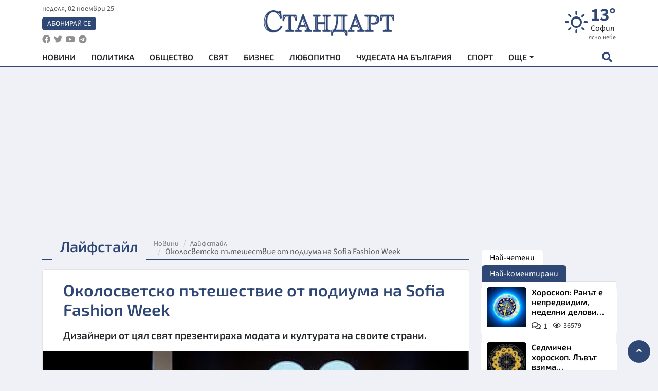

--- FILE ---
content_type: text/html; charset=UTF-8
request_url: https://www.standartnews.com/lifestyle/okolosvetsko-pteshestvie-ot-podiuma-na-sofia-fashion-week-415956.html
body_size: 15853
content:
<!DOCTYPE html>
<html xmlns="https://www.w3.org/1999/xhtml" xml:lang="bg" lang="bg"
      prefix="og: https://ogp.me/ns# fb: https://ogp.me/ns/fb# article: https://ogp.me/ns/article#">
<head prefix="og: https://ogp.me/ns# fb: https://ogp.me/ns/fb#  article: https://ogp.me/ns/article#">

    <meta charset="utf-8" />
<meta http-equiv="Content-Type" content="text/html; charset=utf-8" />
<meta http-equiv="Content-Language" content="bg" />
<meta http-equiv="X-UA-Compatible" content="IE=edge">
<meta name="language" content="bulgarian" />
<meta name="country" content="Bulgaria"/>
<meta name="classification" content="Новини"/>
<meta name="owner" content="StandartNews.com - Последни новини от България и света"/>
<meta name="copyright" content="Copyright (c) by StandartNews.com - Последни новини от България и света"/>
<meta name="viewport" content="width=device-width, initial-scale=1.0">
<meta name="robots" content="index, follow, max-snippet:-1, max-image-preview:large, max-video-preview:-1" />
<meta name="googlebot" content="index, follow, max-snippet:-1, max-image-preview:large, max-video-preview:-1" />
<meta name="bingbot" content="index, follow, max-snippet:-1, max-image-preview:large, max-video-preview:-1" />
<meta name="revisit-after" content="1 hours" />
<title>Околосветско пътешествие от подиума на Sofia Fashion Week  - Лайфстайл — Новини Стандарт</title>
<meta name="title" content="Околосветско пътешествие от подиума на Sofia Fashion Week  - Лайфстайл — Новини Стандарт" />
<meta name="description" content="Дизайнери от цял свят презентираха модата и културата на своите страни." />
<meta name="keywords" content="Sofia Fashion Week, Хотел &quot;маринела&quot;, &#039;" />
<meta name="news_keywords" content="Sofia Fashion Week, Хотел &quot;маринела&quot;, &#039;" />
<meta name="author" content="Агенция Стандарт">
<meta name="rating" content="general">
<meta name="DC.Publisher" content="https://www.standartnews.com"/>
<meta name="DC.Language" content="bg"/>
<meta name="Location" content="global"/>
<meta name="geo.region" content="BG" />


<meta name="audience" content="General"/>
<meta name="distribution" content="global">
<meta name="allow-search" content="yes"/>
<meta name="msnbot" content="robots-terms"/>
<meta name="mssmarttagspreventparsing" content="true"/>
<meta property="og:locale" content="bg_BG" />
<meta property="og:type" content="article" />
<meta property="og:title" content="Околосветско пътешествие от подиума на Sofia Fashion Week  - Лайфстайл — Новини Стандарт" />
<meta property="twitter:title" content="Околосветско пътешествие от подиума на Sofia Fashion Week  - Лайфстайл — Новини Стандарт"/>
<meta name="twitter:card" content="summary_large_image" />
<meta name="twitter:site" content="StandartNews.com" />
<meta name="identifier-URL" content="https://www.standartnews.com" />

<meta property="og:description" content="Дизайнери от цял свят презентираха модата и културата на своите страни." />
<meta property="og:url" content="https://www.standartnews.com/lifestyle/okolosvetsko-pteshestvie-ot-podiuma-na-sofia-fashion-week-415956.html" />
<meta property="og:site_name" content="StandartNews.com" />
<meta property="fb:pages" content="173798699346835" />

<meta property="article:publisher" content="Екрит Медиа ООД" />

<meta property="article:author" content="Агенция Стандарт" />
<meta name="thumbnail" content="https://cdn.standartnews.com/media/165332/conversions/okolosvetsko-pietesestvie-ot-podiuma-na-sofia-fashion-week-og.jpg" />
<meta property="og:image" content="https://cdn.standartnews.com/media/165332/conversions/okolosvetsko-pietesestvie-ot-podiuma-na-sofia-fashion-week-og.jpg" />
<meta property="og:image:alt" content="Околосветско пътешествие от подиума на Sofia Fashion Week  - Лайфстайл — Новини Стандарт" />
<meta property="og:image:width" content="1200" />
<meta property="og:image:height" content="630" />
<meta name="csrf-token" content="q8OIFLsFiV0KkhgUxcRbybg6XPjGl0ETb9eBI3SX">


<link rel="canonical" href="https://www.standartnews.com/lifestyle/okolosvetsko-pteshestvie-ot-podiuma-na-sofia-fashion-week-415956.html" />
<link rel="alternate" hreflang="bg-BG" href="https://www.standartnews.com/lifestyle/okolosvetsko-pteshestvie-ot-podiuma-na-sofia-fashion-week-415956.html">

<meta property="article:tag" content="Sofia Fashion Week" />
<meta property="article:tag" content="Хотел &quot;маринела&quot;" />
<meta property="article:tag" content="&#039;" />


<link rel="preconnect" href="//www.google-analytics.com">
<link rel="preconnect" href="https://fonts.gstatic.com">
<link rel="preconnect" href="//securepubads.g.doubleclick.net" crossorigin />
<link rel="dns-prefetch" href="//www.googletagmanager.com" />
<link rel="dns-prefetch" href="//pagead2.googlesyndication.com" />
<link rel="preconnect" href="//tpc.googlesyndication.com" crossorigin />
<link rel="dns-prefetch" href="//onesignal.com" />
<link rel="dns-prefetch" href="//cdn.onesignal.com" />
<link rel="dns-prefetch" href="//connect.facebook.net" />
<link rel="dns-prefetch" href="//gabg.hit.gemius.pl" />
<link rel="dns-prefetch" href="//alt.adocean.pl" />
<link rel="dns-prefetch" href="//eadsrv.com">
<link rel="dns-prefetch" href="//www.facebook.com">
<link rel="preconnect" href="//eadsrv.com" crossorigin />

<script src="https://cdn.onesignal.com/sdks/OneSignalSDK.js" async=""></script>
<script>
  window.OneSignal = window.OneSignal || [];
  OneSignal.push(function() {
    OneSignal.init({
      appId: "e2bf6aa6-01a9-4199-8a6a-9df6ed170a4e",
    });
  });
</script>
 
<script async src="https://pagead2.googlesyndication.com/pagead/js/adsbygoogle.js?client=ca-pub-6729132906796153"  crossorigin="anonymous"></script>
 
<meta name="facebook-domain-verification" content="l17rgpna63sjtkbhdkku0a1m6k8f0w" />

<!-- Google Tag Manager -->
<script>(function(w,d,s,l,i){w[l]=w[l]||[];w[l].push({'gtm.start':
new Date().getTime(),event:'gtm.js'});var f=d.getElementsByTagName(s)[0],
j=d.createElement(s),dl=l!='dataLayer'?'&l='+l:'';j.async=true;j.src=
'https://www.googletagmanager.com/gtm.js?id='+i+dl;f.parentNode.insertBefore(j,f);
})(window,document,'script','dataLayer','GTM-T77QSFV5');</script>
<!-- End Google Tag Manager -->

<script async src="//standartnews.eu/www/delivery/asyncjs.php"></script>


    <meta name="atdlayout" content="article">

    <script type="application/ld+json">
        {
            "@context":"https://schema.org",
    "@type":"Organization",
    "name":"Стандарт Нюз",
    "logo": {
        "@type": "ImageObject",
        "url": "https:\/\/www.standartnews.com\/build\/assets\/logo-BWKZEvMh.png"    },
    "email": "agency@standartnews.com",
    "description": "Информационна агенция Стандарт Нюз и вестник Стандарт | Новини, анализи, коментари, интервюта | Актуални вести от България и Света",
    "telephone": "+359879807727",
 		"url" : "https://www.standartnews.com",
   	"sameAs" : [
   		"https://news.google.com/publications/CAAqBwgKMM7DoAwwr-uwBA?ceid=BG:bg&oc=3",
  		"https://www.facebook.com/standartnews",
  		"https://twitter.com/StandartNewsBG",
  		"https://www.youtube.com/@Standart-News",
  		"https://t.me/StandartNewsBg"
  	]
}
    </script>

    <script type="application/ld+json">
        {
            "@context": "https://schema.org",
	"@type": "hentry",
	"entry-title": "Околосветско пътешествие от подиума на Sofia Fashion Week ",
	"published": "2020-02-27T12:35:18+02:00",
	"updated": "2020-02-27T12:35:18+02:00"
}
    </script>


    <script type='application/ld+json'>
        {
          "@context": "https://schema.org",
  "@type": "NewsArticle",
  "mainEntityOfPage": {
    "@type": "WebPage",
    "@id": "https:\/\/www.standartnews.com\/lifestyle\/okolosvetsko-pteshestvie-ot-podiuma-na-sofia-fashion-week-415956.html"  },
  "isAccessibleForFree": true,
  "dateCreated": "2020-02-27T12:35:18+02:00",
  "datePublished": "2020-02-27T12:35:18+02:00",
  "dateModified": "2020-02-27T12:35:18+02:00",
  "inLanguage" : "bg-BG",
  "copyrightYear" : "2025",
  "keywords" : "Sofia Fashion Week, \u0425\u043e\u0442\u0435\u043b \"\u043c\u0430\u0440\u0438\u043d\u0435\u043b\u0430\", '",
  "url": "https:\/\/www.standartnews.com\/lifestyle\/okolosvetsko-pteshestvie-ot-podiuma-na-sofia-fashion-week-415956.html",
  "headline": "Околосветско пътешествие от подиума на Sofia Fashion Week ",
  "description": "Дизайнери от цял свят презентираха модата и културата на своите страни.",
  "thumbnailUrl": "https:\/\/cdn.standartnews.com\/media\/165332\/conversions\/okolosvetsko-pietesestvie-ot-podiuma-na-sofia-fashion-week-og.jpg",
  "name": "Околосветско пътешествие от подиума на Sofia Fashion Week ",
  "articleBody": "Дизайнери от цял свят презентираха модата и културата на своите страни. Тази година Седмицата на модата бе подкрепена с изключителното съдействие на международната организация MIKTA и посолствата на няколко страни у нас. Грандиозно завръщане на сцената на Sofia Fashion Week направи Албена Александрова и “Рошавата гарга”. Инсценизацията по проект на дизайнера представи на подиума редица световни топ марки, както и авторски облекла. Лице на колекцията е Маринела Павлова, а специален гост - Александра Николова - Супер модел на България - 2003 година, известна още като DJane Alexa. Със страхотен саунд и настроение италианският бранд Anima Gemella представи модели и за най-претенциозните дами, които подчертават красотата, задоволяват капризите и реализират мечтите със страст и цветове. Младата и талантлива Марина Кискинова бе музикалната звезда на вечерта, която зареди публиката с настроение, а на сцената се появи с няколко атрактивни аутфита по последни тенденции. Дефилетата продължиха със Sahoco, които представиха неустоими предложения за дамите. Моделите са вдъхновени от великолепието и чувствеността на жените, които осъзнават своята сила и тази на модата. Daniela Marques потопи публиката в красотата и културата на Португалия. Ръчно рисуваните модели представяха магията на родината на дизайнера. За финал, гостите се насладиха на денс пърформанс, с елементи на модерен балет. Корейската дизайнерка И Хе Ми представи колекция традиционни облекла от родината си. Ръчната изработка и невероятни силуети на корейската носия “ханбок” впечатлиха цялата зала и бяха посрещнати от бурни аплодисменти. Представителят на Индонезия Chossy Latu презентира луксозна колекция дамски облекла, вдъхновени от родината му и пречупени през най-новите тенденции. Вторият индонезийски дизайнер Itang Ynasz, който също бе специален гост заложи на феерия от леки платове с изключителни десени и кройки. Финалът бе поверен на изключително известния турски дизайнер Ахмет Йозджейхан. Дамски костюми, палта и рокли с традиционни мотиви от турската култура добавиха много цвят и блясък на вечерта. В духа на световния блясък и мода, по време на четвъртата вечер на Sofia Fashion Week бяха избрани и новите Super Model Universe. Конкурсът е собственост на Меги Савова и доведе на сцената пъстра палитра от топ модели от цял свят, които дефилираха със своите национални костюми и бяха наградени с ленти и корони на края на вечерта. Мвждународната вечер на Sofia Fashion Week се радваше на огромен медиен интерес от български и чуждестранни медии, международно присъствие, консули, посланици и светски личности от цял свят.",
  "author": {
    "@type": "Person",
    "name": "Агенция Стандарт",
    "url": "https:\/\/www.standartnews.com\/avtor\/agenciya-standart",
    "sameAs": [
		"https://news.google.com/publications/CAAqBwgKMM7DoAwwr-uwBA?ceid=BG:bg&oc=3",
  		"https://www.facebook.com/standartnews",
  		"https://twitter.com/StandartNewsBG",
  		"https://www.youtube.com/@Standart-News",
  		"https://t.me/StandartNewsBg"
    ]
  },
  "articleSection": [
                                    "Лайфстайл"                            ],
        "image": {
          "@type": "ImageObject",
          "url": "https:\/\/cdn.standartnews.com\/media\/165332\/conversions\/okolosvetsko-pietesestvie-ot-podiuma-na-sofia-fashion-week-og.jpg",
          "width": 1200,
          "height": 630
        },
        "wordCount" : 381,
  "publisher": {
    "@type": "NewsMediaOrganization",
    "name": "Екрит Медиа ООД",
    "url": "https://www.standartnews.com",
    "logo": {
      "@type": "ImageObject",
      "url": "https:\/\/www.standartnews.com\/build\/assets\/logo-BWKZEvMh.png"    },
    "sameAs": [
      "https://www.facebook.com/standartnews",
      "https://twitter.com/StandartNewsBG"
    ]
  }
}
    </script>

    <script type="application/ld+json">
        {
           "@context": "https://schema.org",
	   "@type": "BreadcrumbList",
	   "itemListElement": [
		  {
			 "@type": "ListItem",
			 "position": 1,
			 "item": {
 			"@id": "https:\/\/www.standartnews.com",
				"name": "Новини"
			 }
		  },
		  {
			 "@type": "ListItem",
			 "position": 2,
			 "item": {
 			"@id": "https:\/\/www.standartnews.com\/lifestyle.html",
				"name": "Лайфстайл"			 }
		  }
	   ]
	}
    </script>


    <meta property="article:section" content="Лайфстайл"/>
    <meta property="article:published_time" content="2020-02-27T12:35:18+02:00"/>
    <meta property="article:modified_time" content="2020-02-27T12:35:18+02:00"/>
    <meta property="og:updated_time" content="2020-02-27T12:35:18+02:00"/>
    <meta property="og:image:secure_url" content="https://cdn.standartnews.com/media/165332/conversions/okolosvetsko-pietesestvie-ot-podiuma-na-sofia-fashion-week-og.jpg"/>
    <meta name="copyright" content="©️ Екрит Медиа ООД"/>
    <meta name="twitter:card" content="summary_large_image"/>
    <meta name="twitter:description" content="Дизайнери от цял свят презентираха модата и културата на своите страни."/>
    <meta name="twitter:title" content="Околосветско пътешествие от подиума на Sofia Fashion Week  - Лайфстайл — Новини Стандарт"/>
    <meta name="twitter:site" content="StandartNews.com"/>
    <meta name="twitter:image" content="https://cdn.standartnews.com/media/165332/conversions/okolosvetsko-pietesestvie-ot-podiuma-na-sofia-fashion-week-og.jpg"/>
    <meta name="twitter:image:alt" content="https://cdn.standartnews.com/media/165332/conversions/okolosvetsko-pietesestvie-ot-podiuma-na-sofia-fashion-week-og.jpg">
    <meta name="twitter:creator" content="@StandartNews.com"/>
    <meta name="contact" content="info@standartnews.com"/>

<link rel="icon" type="image/x-icon" href="https://www.standartnews.com/build/assets/favicon-BowyKsyV.ico">
<link rel="apple-touch-icon" sizes="57x57" href="https://www.standartnews.com/build/assets/apple-icon-57x57-DuwwO6yu.png">
<link rel="apple-touch-icon" sizes="60x60" href="https://www.standartnews.com/build/assets/apple-icon-60x60-DGuB3NRA.png">
<link rel="apple-touch-icon" sizes="72x72" href="https://www.standartnews.com/build/assets/apple-icon-72x72-CF8D2x95.png">
<link rel="apple-touch-icon" sizes="76x76" href="https://www.standartnews.com/build/assets/apple-icon-76x76-BZUsb_bb.png">
<link rel="apple-touch-icon" sizes="114x114" href="https://www.standartnews.com/build/assets/apple-icon-114x114-BuDGPFSc.png">
<link rel="apple-touch-icon" sizes="120x120" href="https://www.standartnews.com/build/assets/apple-icon-120x120-PcQmG1I7.png">
<link rel="apple-touch-icon" sizes="144x144" href="https://www.standartnews.com/build/assets/ms-icon-144x144-CEJ87v-O.png">
<link rel="apple-touch-icon" sizes="152x152" href="https://www.standartnews.com/build/assets/apple-icon-152x152-WRzrQ7XH.png">
<link rel="apple-touch-icon" sizes="180x180" href="https://www.standartnews.com/build/assets/apple-icon-180x180-CvFLIUzM.png">
<link rel="icon" type="image/png" sizes="32x32" href="https://www.standartnews.com/build/assets/favicon-32x32-C7msAGai.png">
<link rel="icon" type="image/png" sizes="16x16" href="https://www.standartnews.com/build/assets/favicon-16x16-Drifnk-4.png">
<meta name="msapplication-TileImage" content="https://www.standartnews.com/build/assets/ms-icon-144x144-CEJ87v-O.png">
<link rel="manifest" href="https://www.standartnews.com/build/assets/site-DImO3pJD.webmanifest">

<!--[if lt IE 9]>
<script>
document.createElement('header');
document.createElement('nav');
document.createElement('section');
document.createElement('article');
document.createElement('aside');
document.createElement('footer');
document.createElement('hgroup');
</script>
<![endif]-->


    <link rel="dns-prefetch" href="https://standartnews.eu">
    <link rel="preconnect" href="https://standartnews.eu" crossorigin/>

    <link rel="dns-prefetch" href="https://cdn.standartnews.com">
    <link rel="preconnect" href="https://cdn.standartnews.com" crossorigin>




    <link rel="preload" as="style" href="https://www.standartnews.com/build/assets/front-C8I9Ajcq.css" /><link rel="preload" as="style" href="https://www.standartnews.com/build/assets/front-DkBSsmpK.css" /><link rel="modulepreload" as="script" href="https://www.standartnews.com/build/assets/front-C6RDu5z_.js" /><link rel="stylesheet" href="https://www.standartnews.com/build/assets/front-C8I9Ajcq.css" data-navigate-track="reload" /><link rel="stylesheet" href="https://www.standartnews.com/build/assets/front-DkBSsmpK.css" data-navigate-track="reload" /><script type="module" src="https://www.standartnews.com/build/assets/front-C6RDu5z_.js" data-navigate-track="reload"></script>
    
</head>
<body>


<!-- Google Tag Manager (noscript) -->
<noscript>
    <iframe src="https://www.googletagmanager.com/ns.html?id=GTM-T77QSFV5"
            height="0" width="0" style="display:none;visibility:hidden"></iframe>
</noscript>
<!-- End Google Tag Manager (noscript) -->

<div class="sub-header">
        <center>
            <!-- Ad Server Javascript Tag - i00 -->
<script type='text/javascript'><!--//<![CDATA[
   var m3_u = (location.protocol=='https:'?'https://standartnews.eu/www/delivery/ajs.php':'http://standartnews.eu/www/delivery/ajs.php');
   var m3_r = Math.floor(Math.random()*99999999999);
   if (!document.MAX_used) document.MAX_used = ',';
   document.write ("<scr"+"ipt type='text/javascript' src='"+m3_u);
   document.write ("?zoneid=56&target=_blank");
   document.write ('&cb=' + m3_r);
   if (document.MAX_used != ',') document.write ("&exclude=" + document.MAX_used);
   document.write (document.charset ? '&charset='+document.charset : (document.characterSet ? '&charset='+document.characterSet : ''));
   document.write ("&loc=" + escape(window.location));
   if (document.referrer) document.write ("&referer=" + escape(document.referrer));
   if (document.context) document.write ("&context=" + escape(document.context));
   document.write ("'><\/scr"+"ipt>");
//]]>--></script><noscript><a href='https://standartnews.eu/www/delivery/ck.php?n=aaa93663&cb=INSERT_RANDOM_NUMBER_HERE' target='_blank'><img src='https://standartnews.eu/www/delivery/avw.php?zoneid=56&cb=INSERT_RANDOM_NUMBER_HERE&n=aaa93663' border='0' alt='' /></a></noscript>        </center>
    </div>

<header id="header">
  <div class="container">
    <div class="header-top row">

      <div class="col-3 col-md-4">
        <div class="d-none d-md-flex h-100 justify-content-between flex-column align-items-start">
          <div class="date">неделя, 02 ноември 25</div>
          <div class="subscribe"><a href="https://abonament.standartnews.com/" target="_blank" title="Абонирай се за вестник Стандарт " >Абонирай се</a></div>
          <div class="social-links">
            <ul class="social-list">
                            <li><a href="https://www.facebook.com/standartnews"  title="Последвайте StandartNews в Facebook" target="_blank" ><i class="fab fa-facebook"></i></a></li>
              
                            <li><a href="https://twitter.com/StandartNewsBG"  title="Последвайте StandartNews в Instagram" target="_blank"><i class="fab fa-twitter"></i></a></li>
              
                            <li><a href="https://www.youtube.com/@Standart-News" title="Последвайте StandartNews в YouTube" target="_blank"><i class="fab fa-youtube"></i></a></li>
              
              
                            <li><a href="https://t.me/StandartNewsBg"  title="Последвайте StandartNews в Telegram" target="_blank"><i class="fab fa-telegram"></i></a></li>
              
            </ul>
          </div>
        </div>

        <div class="d-flex d-md-none h-100 align-items-center">
          <button aria-label="mobile navigation" class="d-block d-md-none burger-bnt swipe-menu-btn">
           <i class="fas fa-bars"></i>
          </button>
        </div>
      </div>

      <div class="col-6 col-md-4 text-center logo">
        <a href="https://www.standartnews.com" title="" >
          <img src="https://www.standartnews.com/build/assets/logo-BWKZEvMh.png" width="305" height="60" title="StandartNews.com" alt="Стандарт Нюз" />
        </a>
      </div>

      <div class="col-3 col-md-4">

        <div id="weather-header" class="d-none d-md-flex h-100 ">
                    <div>
            <div class=" weather  flex-column justify-content-center">
                <div class="d-flex mb-1 justify-content-center">
                    <i class="icon wi wi-day-sunny"></i>
                    <div>
                      <div class="temp">13°</div>
                      <div class="city">София</div>
                    </div>
                </div>
                <div class="condition-text">ясно небе</div>
            </div>
          </div>
                    <div>
            <div class=" weather  flex-column justify-content-center">
                <div class="d-flex mb-1 justify-content-center">
                    <i class="icon wi wi-cloud"></i>
                    <div>
                      <div class="temp">11°</div>
                      <div class="city">Пловдив</div>
                    </div>
                </div>
                <div class="condition-text">предимно ясно</div>
            </div>
          </div>
                    <div>
            <div class=" weather  flex-column justify-content-center">
                <div class="d-flex mb-1 justify-content-center">
                    <i class="icon wi wi-cloudy"></i>
                    <div>
                      <div class="temp">13°</div>
                      <div class="city">Варна</div>
                    </div>
                </div>
                <div class="condition-text">предимно облачно</div>
            </div>
          </div>
                    <div>
            <div class=" weather  flex-column justify-content-center">
                <div class="d-flex mb-1 justify-content-center">
                    <i class="icon wi wi-cloudy"></i>
                    <div>
                      <div class="temp">14°</div>
                      <div class="city">Бургас</div>
                    </div>
                </div>
                <div class="condition-text">предимно облачно</div>
            </div>
          </div>
                    <div>
            <div class=" weather  flex-column justify-content-center">
                <div class="d-flex mb-1 justify-content-center">
                    <i class="icon wi wi-day-sunny"></i>
                    <div>
                      <div class="temp">12°</div>
                      <div class="city">Русе</div>
                    </div>
                </div>
                <div class="condition-text">ясно небе</div>
            </div>
          </div>
                    <div>
            <div class=" weather  flex-column justify-content-center">
                <div class="d-flex mb-1 justify-content-center">
                    <i class="icon wi wi-cloudy"></i>
                    <div>
                      <div class="temp">9°</div>
                      <div class="city">Стара Загора</div>
                    </div>
                </div>
                <div class="condition-text">облачно</div>
            </div>
          </div>
                    <div>
            <div class=" weather  flex-column justify-content-center">
                <div class="d-flex mb-1 justify-content-center">
                    <i class="icon wi wi-day-sunny"></i>
                    <div>
                      <div class="temp">11°</div>
                      <div class="city">Плевен</div>
                    </div>
                </div>
                <div class="condition-text">ясно небе</div>
            </div>
          </div>
                    <div>
            <div class=" weather  flex-column justify-content-center">
                <div class="d-flex mb-1 justify-content-center">
                    <i class="icon wi wi-cloudy"></i>
                    <div>
                      <div class="temp">12°</div>
                      <div class="city">Сливен</div>
                    </div>
                </div>
                <div class="condition-text">предимно облачно</div>
            </div>
          </div>
                    <div>
            <div class=" weather  flex-column justify-content-center">
                <div class="d-flex mb-1 justify-content-center">
                    <i class="icon wi wi-cloudy"></i>
                    <div>
                      <div class="temp">12°</div>
                      <div class="city">Добрич</div>
                    </div>
                </div>
                <div class="condition-text">облачно</div>
            </div>
          </div>
                    <div>
            <div class=" weather  flex-column justify-content-center">
                <div class="d-flex mb-1 justify-content-center">
                    <i class="icon wi wi-cloudy"></i>
                    <div>
                      <div class="temp">11°</div>
                      <div class="city">Шумен</div>
                    </div>
                </div>
                <div class="condition-text">облачно</div>
            </div>
          </div>
                    <div>
            <div class=" weather  flex-column justify-content-center">
                <div class="d-flex mb-1 justify-content-center">
                    <i class="icon wi wi-day-sunny"></i>
                    <div>
                      <div class="temp">12°</div>
                      <div class="city">Перник</div>
                    </div>
                </div>
                <div class="condition-text">ясно небе</div>
            </div>
          </div>
                  </div>


        <div class="d-flex d-md-none search-btn h-100  justify-content-end">
          <button aria-label="open search form" class="d-block d-md-none">
           <i class="fas fa-search"></i>
           <i class="fas fa-times"></i>
          </button>

        </div>

      </div>

    </div>


    <div class="d-none d-md-flex ">
      <nav class="main-nav" itemscope="" itemtype="https://schema.org/SiteNavigationElement" >
        <div class="collapse navbar-collapse d-none d-md-block">
          <ul class="navbar-nav main-menu d-none d-md-block">
                                  <li class="nav-item nav-item-0  " itemprop="name">
              <a  class="nav-link   " href="/" target="" title="Новини" itemprop="url" >Новини</a>

              
              
                          </li>
                        <li class="nav-item nav-item-1  " itemprop="name">
              <a  class="nav-link   " href="/balgariya-politika.html" target="" title="Политика" itemprop="url" >Политика</a>

              
                          </li>
                        <li class="nav-item nav-item-2  " itemprop="name">
              <a  class="nav-link   " href="/balgariya-obshtestvo.html" target="" title="Общество" itemprop="url" >Общество</a>

              
                          </li>
                        <li class="nav-item nav-item-3  " itemprop="name">
              <a  class="nav-link   " href="/svyat.html" target="" title="Свят" itemprop="url" >Свят</a>

              
                          </li>
                        <li class="nav-item nav-item-4  " itemprop="name">
              <a  class="nav-link   " href="/biznes.html" target="" title="Бизнес" itemprop="url" >Бизнес</a>

              
                          </li>
                        <li class="nav-item nav-item-5  " itemprop="name">
              <a  class="nav-link   " href="/lifestyle-lyubopitno.html" target="" title="Любопитно" itemprop="url" >Любопитно</a>

              
                          </li>
                        <li class="nav-item nav-item-6  " itemprop="name">
              <a  class="nav-link   " href="/chudesata-na-balgariya.html" target="" title="Чудесата на България" itemprop="url" >Чудесата на България</a>

              
                          </li>
                        <li class="nav-item nav-item-7  " itemprop="name">
              <a  class="nav-link   " href="/sport.html" target="" title="Спорт" itemprop="url" >Спорт</a>

              
                          </li>
                        <li class="nav-item nav-item-8  " itemprop="name">
              <a  class="nav-link   " href="/podcast.html" target="" title="Подкаст" itemprop="url" >Подкаст</a>

              
                          </li>
                        <li class="nav-item nav-item-9  " itemprop="name">
              <a  class="nav-link   " href="/regionalni.html" target="" title="Регионални" itemprop="url" >Регионални</a>

              
                          </li>
                        <li class="nav-item nav-item-10  " itemprop="name">
              <a  class="nav-link   " href="/vestnik-standart.html" target="" title="Вестник Стандарт" itemprop="url" >Вестник Стандарт</a>

              
                          </li>
                        <li class="nav-item nav-item-11  " itemprop="name">
              <a  class="nav-link   " href="/mladezhka-akademiya-chudesata-na-balgariya.html" target="" title="Младежка академия &quot;Чудесата на България&quot;" itemprop="url" >Младежка академия &quot;Чудесата на България&quot;</a>

              
                          </li>
                        <li class="nav-item nav-item-12  " itemprop="name">
              <a  class="nav-link   " href="/zdrave.html" target="" title="Здраве" itemprop="url" >Здраве</a>

              
                          </li>
                        <li class="nav-item nav-item-13  " itemprop="name">
              <a  class="nav-link   " href="/balgariya-obrazovanie.html" target="" title="Образование" itemprop="url" >Образование</a>

              
                          </li>
                        <li class="nav-item nav-item-14  " itemprop="name">
              <a  class="nav-link   " href="/moyat-grad.html" target="" title="Моят град" itemprop="url" >Моят град</a>

              
                          </li>
                        <li class="nav-item nav-item-15  " itemprop="name">
              <a  class="nav-link   " href="/tekhnologii.html" target="" title="Технологии" itemprop="url" >Технологии</a>

              
                          </li>
                        <li class="nav-item nav-item-16  " itemprop="name">
              <a  class="nav-link   " href="/da-na-blgarskata-khrana.html" target="" title="ДА!На българската храна" itemprop="url" >ДА!На българската храна</a>

              
                          </li>
                        <li class="nav-item nav-item-17  " itemprop="name">
              <a  class="nav-link   " href="/da-na-blgarskata-ikonomika.html" target="" title="ДА! На българската икономика" itemprop="url" >ДА! На българската икономика</a>

              
                          </li>
                        <li class="nav-item nav-item-18  " itemprop="name">
              <a  class="nav-link   " href="/kultura.html" target="" title="Култура" itemprop="url" >Култура</a>

              
                          </li>
                        <li class="nav-item nav-item-19  " itemprop="name">
              <a  class="nav-link   " href="/balgariya-pravosudie.html" target="" title="Правосъдие" itemprop="url" >Правосъдие</a>

              
                          </li>
                        <li class="nav-item nav-item-20  " itemprop="name">
              <a  class="nav-link   " href="/balgariya-krimi.html" target="" title="Крими" itemprop="url" >Крими</a>

              
                          </li>
                        <li class="nav-item nav-item-21  " itemprop="name">
              <a  class="nav-link   " href="/kiberzashchitnitsi.html" target="" title="Киберзащитници" itemprop="url" >Киберзащитници</a>

              
                          </li>
                        <li class="nav-item nav-item-22  " itemprop="name">
              <a  class="nav-link   " href="/vyara.html" target="" title="Вяра" itemprop="url" >Вяра</a>

              
                          </li>
                        <li class="nav-item nav-item-23  " itemprop="name">
              <a  class="nav-link   " href="/malki-obyavi.html" target="" title="Обяви" itemprop="url" >Обяви</a>

              
                          </li>
                        <li class="nav-item nav-item-24  " itemprop="name">
              <a  class="nav-link   " href="/voynata-v-ukrayna.html" target="" title="Войната в Украйна" itemprop="url" >Войната в Украйна</a>

              
                          </li>
                                  <li class="nav-item more dropdown">
              <span class="nav-link dropdown-toggle">Още</span>
              <ul class="dropdown-menu"></ul>
            </li>
          </ul>
        </div>
      </nav>

      <div class="search-icon  search-btn">
        <button aria-label="open search form" class="h-100">
          <i class="fas fa-search"></i>
          <i class="fas fa-times"></i>
        </button>
      </div>
    </div>


  </div>

  <div id="mobile-nav" class="d-md-none">

    <div class="header">
      <a href="https://www.standartnews.com">
        <img src="https://www.standartnews.com/build/assets/logo-white-C2sOev6b.png" width="305" height="60" alt="Стандарт" title="Standart News" >
      </a>
    </div>

    <button aria-label="close search form" class="close-btn">
      <i class="fas fa-times"></i>
    </button>

    <ul class="navbar-nav mobile-menu">
                <li class="nav-item nav-item-0    "><a class="nav-link" href="/" target="" title="Начална страница">Новини</a>

        
      </li>
            <li class="nav-item nav-item-1    "><a class="nav-link" href="/balgariya-politika.html" target="" title="Политика">Политика</a>

        
      </li>
            <li class="nav-item nav-item-2    "><a class="nav-link" href="/balgariya-obshtestvo.html" target="" title="Общество">Общество</a>

        
      </li>
            <li class="nav-item nav-item-3    "><a class="nav-link" href="/podcast.html" target="" title="Подкаст">Подкаст</a>

        
      </li>
            <li class="nav-item nav-item-4    "><a class="nav-link" href="/biznes.html" target="" title="Бизнес">Бизнес</a>

        
      </li>
            <li class="nav-item nav-item-5    "><a class="nav-link" href="/svyat.html" target="" title="Свят">Свят</a>

        
      </li>
            <li class="nav-item nav-item-6    "><a class="nav-link" href="/lifestyle-lyubopitno.html" target="" title="Любопитно">Любопитно</a>

        
      </li>
            <li class="nav-item nav-item-7    "><a class="nav-link" href="/lifestyle.html" target="" title="Лайфстайл">Лайфстайл</a>

        
      </li>
            <li class="nav-item nav-item-8    "><a class="nav-link" href="/sport.html" target="" title="Спорт">Спорт</a>

        
      </li>
            <li class="nav-item nav-item-9    "><a class="nav-link" href="/regionalni.html" target="" title="Регионални">Регионални</a>

        
      </li>
            <li class="nav-item nav-item-10    "><a class="nav-link" href="/chudesata-na-balgariya.html" target="" title="Чудесата на България">Чудесата на България</a>

        
      </li>
            <li class="nav-item nav-item-11    "><a class="nav-link" href="/mladezhka-akademiya-chudesata-na-balgariya.html" target="" title="Младежка академия &quot;Чудесата на България&quot;">Младежка академия &quot;Чудесата на България&quot;</a>

        
      </li>
            <li class="nav-item nav-item-12    "><a class="nav-link" href="/vestnik-standart.html" target="" title="Вестник &quot;Стандарт&quot;">Вестник &quot;Стандарт&quot;</a>

        
      </li>
            <li class="nav-item nav-item-13    "><a class="nav-link" href="/zdrave.html" target="" title="Здраве">Здраве</a>

        
      </li>
            <li class="nav-item nav-item-14    "><a class="nav-link" href="/balgariya-obrazovanie.html" target="" title="Образование">Образование</a>

        
      </li>
            <li class="nav-item nav-item-15    "><a class="nav-link" href="/moyat-grad.html" target="" title="Моят град">Моят град</a>

        
      </li>
            <li class="nav-item nav-item-16    "><a class="nav-link" href="/da-na-blgarskata-khrana.html" target="" title="ДА! На българската храна">ДА! На българската храна</a>

        
      </li>
            <li class="nav-item nav-item-17    "><a class="nav-link" href="/da-na-blgarskata-ikonomika.html" target="" title="ДА! На българската икономика">ДА! На българската икономика</a>

        
      </li>
            <li class="nav-item nav-item-18    "><a class="nav-link" href="/kultura.html" target="" title="Култура">Култура</a>

        
      </li>
            <li class="nav-item nav-item-19    "><a class="nav-link" href="/tekhnologii.html" target="" title="Технологии">Технологии</a>

        
      </li>
            <li class="nav-item nav-item-20    "><a class="nav-link" href="/balgariya-pravosudie.html" target="" title="Правосъдие">Правосъдие</a>

        
      </li>
            <li class="nav-item nav-item-21    "><a class="nav-link" href="/balgariya-krimi.html" target="" title="Крими">Крими</a>

        
      </li>
            <li class="nav-item nav-item-22    "><a class="nav-link" href="/kiberzashchitnitsi.html" target="" title="Киберзащитници">Киберзащитници</a>

        
      </li>
            <li class="nav-item nav-item-23    "><a class="nav-link" href="/vyara.html" target="" title="Вяра">Вяра</a>

        
      </li>
            <li class="nav-item nav-item-24    "><a class="nav-link" href="/malki-obyavi.html" target="" title="Малки обяви">Малки обяви</a>

        
      </li>
          

    </ul>

    <div class="footer">
      <ul class="social-list">
                <li><a href="https://www.facebook.com/standartnews" title="Последвайте StandartNews в Facebook" target="_blank" ><i class="fab fa-facebook"></i></a></li>
        
                <li><a href="https://twitter.com/StandartNewsBG" title="Последвайте StandartNews в X" target="_blank"><i class="fab fa-twitter"></i></a></li>
        
                <li><a href="https://www.youtube.com/@Standart-News" title="Последвайте StandartNews в YouTube" target="_blank"><i class="fab fa-youtube"></i></a></li>
        
        
                <li><a href="https://t.me/StandartNewsBg" title="Последвайте StandartNews в Telegram" target="_blank"><i class="fab fa-telegram"></i></a></li>
              </ul>
    </div>
  </div>

  <div class="form-container" id="search-form">
    <form method="GET" action="https://www.standartnews.com/search" accept-charset="UTF-8">
    <div class="container">
      <div class="row">
        <div class="col-12 d-flex">

          <input placeholder="Търси..." name="q" type="text">

          <button aria-label="submit search form" class="search-submit-btn">
            <i class="fas fa-search"></i>
          </button>

          </form>
        </div>


      </div>
    </div>
  </div>


</header>

<main id="main">

    
    <div class="container">
        <div class="ads-container ads-container-top">
            <center>
                <!-- Ad Server Javascript Tag - i01 -->
<script type='text/javascript'><!--//<![CDATA[
   var m3_u = (location.protocol=='https:'?'https://standartnews.eu/www/delivery/ajs.php':'http://standartnews.eu/www/delivery/ajs.php');
   var m3_r = Math.floor(Math.random()*99999999999);
   if (!document.MAX_used) document.MAX_used = ',';
   document.write ("<scr"+"ipt type='text/javascript' src='"+m3_u);
   document.write ("?zoneid=12&target=_blank");
   document.write ('&cb=' + m3_r);
   if (document.MAX_used != ',') document.write ("&exclude=" + document.MAX_used);
   document.write (document.charset ? '&charset='+document.charset : (document.characterSet ? '&charset='+document.characterSet : ''));
   document.write ("&loc=" + escape(window.location));
   if (document.referrer) document.write ("&referer=" + escape(document.referrer));
   if (document.context) document.write ("&context=" + escape(document.context));
   document.write ("'><\/scr"+"ipt>");
//]]>--></script><noscript><a href='https://standartnews.eu/www/delivery/ck.php?n=aaa93663&cb=INSERT_RANDOM_NUMBER_HERE' target='_blank'><img src='https://standartnews.eu/www/delivery/avw.php?zoneid=12&cb=INSERT_RANDOM_NUMBER_HERE&n=aaa93663' border='0' alt='' /></a></noscript>            </center>
        </div>
    </div>

    <section id="article-page">
        <div class="container">
            <div class="row">

                <div class="col-12 col-lg-8 col-xl-9 ">
                    <div class="row">
                        <div class="col-12">
                            <div class="header-section inside">

                                <a href="https://www.standartnews.com/lifestyle.html" class="section-title"
                                   title="Още от Лайфстайл">
                                    <span class="title">Лайфстайл</span></a>

                                <nav class="breadcrumb-nav" aria-label="Breadcrumb" role="navigation">
  <ol class="breadcrumb">
  		  		    	<li class="breadcrumb-item"><a href="https://www.standartnews.com" title="Новини">Новини</a></li>
	        	  		    	<li class="breadcrumb-item"><a href="https://www.standartnews.com/lifestyle.html" title="Лайфстайл">Лайфстайл</a></li>
	        	  	
						<li class="breadcrumb-item active" aria-current="page"><span>Околосветско пътешествие от подиума на Sofia Fashion Week </span></li> 
					      
  </ol>
</nav>  



                            </div>
                        </div>

                        <div class="col-12">

                            <article id="article" itemscope itemtype="https://schema.org/NewsArticle">
                                <h1 class="title" itemprop="headline name">Околосветско пътешествие от подиума на Sofia Fashion Week </h1>

                                                                    <h2 class="subtitle" itemprop="alternativeHeadline">Дизайнери от цял свят презентираха модата и културата на своите страни.</h2>
                                

                                

                                

                                
                                
                                
                                
                                
                                
                                
                                
                                
                                

                                
                                
                                
                                
                                
                                
                                

                                
                                
                                

                                
                                
                                
                                
                                
                                
                                

                                                                    <div class="post-thumbnail">
                                        <figure class="responsive" itemprop="image" itemscope itemtype="https://schema.org/ImageObject"><picture><source type="image/webp" media="(max-width: 200px)" srcset="https://cdn.standartnews.com/media/165332/responsive-images/okolosvetsko-pietesestvie-ot-podiuma-na-sofia-fashion-week___responsive_200_120.webp"><source type="image/webp" media="(max-width: 360px)" srcset="https://cdn.standartnews.com/media/165332/responsive-images/okolosvetsko-pietesestvie-ot-podiuma-na-sofia-fashion-week___responsive_360_216.webp"><source type="image/webp" media="(max-width: 454px)" srcset="https://cdn.standartnews.com/media/165332/responsive-images/okolosvetsko-pietesestvie-ot-podiuma-na-sofia-fashion-week___responsive_454_273.webp"><img alt="Околосветско пътешествие от подиума на Sofia Fashion Week " loading="eager" decoding="async" fetchpriority="high" src="https://cdn.standartnews.com/media/165332/responsive-images/okolosvetsko-pietesestvie-ot-podiuma-na-sofia-fashion-week___responsive_454_273.webp" sizes="100vw"><meta itemprop="contentUrl" content="https://cdn.standartnews.com/media/165332/responsive-images/okolosvetsko-pietesestvie-ot-podiuma-na-sofia-fashion-week___responsive_454_273.webp"></picture></figure>
                                    </div>
                                

                                <div class="post-meta">
                                    <div class="post-date">
                                        <i class="far fa-clock"></i> 27 фев 20 | 12:35
                                        <div class="d-none">
                                            <time itemprop="datePublished"
                                                  content="2020-02-27T12:35:18+02:00"
                                                  datetime="2020-02-27T12:35:18+02:00">27 фев 20 | 12:35</time>
                                            <meta itemprop="dateModified"
                                                  content="2020-02-27T12:35:18+02:00"/>
                                        </div>
                                    </div>

                                                                            <div>
                                            <button class="scrollToCommentsButton"
                                                    data-target="comment-form">
                                                <i class="far fa-comments"></i> 0 <span
                                                        class="d-none d-md-inline">коментара</span>
                                            </button>
                                        </div>
                                    
                                    <div>
                                        <i class="far fa-eye"></i> 1535

                                        <div class="d-none">
                                            <script>

                                                async function fetchData(url) {
                                                    try {
                                                        const response = await fetch(url);
                                                        if (!response.ok) {
                                                            throw new Error('Network response was not ok');
                                                        }
                                                        const data = await response.json();
                                                    } catch (error) {
                                                        console.error('There was a problem with the fetch operation:', error);
                                                    }
                                                }

                                                fetchData('https://www.standartnews.com/article/views?id=415956');
                                            </script>
                                        </div>


                                    </div>

                                                                            <div class="d-none d-md-block"><i
                                                    class="far fa-user-circle"></i> Агенция Стандарт
                                        </div>
                                    
                                </div>

                                <div class="post-content" itemprop="articleBody">
                                    <p>Дизайнери от цял свят презентираха модата и културата на своите страни. Тази година Седмицата на модата бе подкрепена с изключителното съдействие на международната организация MIKTA и посолствата на няколко страни у нас.</p>

<p>Грандиозно завръщане на сцената на Sofia Fashion Week направи Албена Александрова и “Рошавата гарга”. Инсценизацията по проект на дизайнера представи на подиума редица световни топ марки, както и авторски облекла. Лице на колекцията е Маринела Павлова, а специален гост - Александра Николова - Супер модел на България - 2003 година, известна още като DJane Alexa.</p><div class="ads text-center"><!-- Ad Server Javascript Tag - i03 in Article -->
<script type='text/javascript'><!--//<![CDATA[
   var m3_u = (location.protocol=='https:'?'https://standartnews.eu/www/delivery/ajs.php':'http://standartnews.eu/www/delivery/ajs.php');
   var m3_r = Math.floor(Math.random()*99999999999);
   if (!document.MAX_used) document.MAX_used = ',';
   document.write ("<scr"+"ipt type='text/javascript' src='"+m3_u);
   document.write ("?zoneid=41&target=_blank");
   document.write ('&cb=' + m3_r);
   if (document.MAX_used != ',') document.write ("&exclude=" + document.MAX_used);
   document.write (document.charset ? '&charset='+document.charset : (document.characterSet ? '&charset='+document.characterSet : ''));
   document.write ("&loc=" + escape(window.location));
   if (document.referrer) document.write ("&referer=" + escape(document.referrer));
   if (document.context) document.write ("&context=" + escape(document.context));
   document.write ("'><\/scr"+"ipt>");
//]]>--></script><noscript><a href='https://standartnews.eu/www/delivery/ck.php?n=aaa93663&cb=INSERT_RANDOM_NUMBER_HERE' target='_blank'><img src='https://standartnews.eu/www/delivery/avw.php?zoneid=41&cb=INSERT_RANDOM_NUMBER_HERE&n=aaa93663' border='0' alt='' /></a></noscript></div>

<p>Със страхотен саунд и настроение италианският бранд Anima Gemella представи модели и за най-претенциозните дами, които подчертават красотата, задоволяват капризите и реализират мечтите със страст и цветове. </p>

<p>Младата и талантлива Марина Кискинова бе музикалната звезда на вечерта, която зареди публиката с настроение, а на сцената се появи с няколко атрактивни аутфита по последни тенденции.</p>

<p>Дефилетата продължиха със Sahoco, които представиха неустоими предложения за дамите. Моделите са вдъхновени от великолепието и чувствеността на жените, които осъзнават своята сила и тази на модата.</p><div class="ads text-center"><!-- Ad Server Javascript Tag - i03-2 in Article 2 -->
<script type='text/javascript'><!--//<![CDATA[
   var m3_u = (location.protocol=='https:'?'https://standartnews.eu/www/delivery/ajs.php':'http://standartnews.eu/www/delivery/ajs.php');
   var m3_r = Math.floor(Math.random()*99999999999);
   if (!document.MAX_used) document.MAX_used = ',';
   document.write ("<scr"+"ipt type='text/javascript' src='"+m3_u);
   document.write ("?zoneid=71&target=_blank");
   document.write ('&cb=' + m3_r);
   if (document.MAX_used != ',') document.write ("&exclude=" + document.MAX_used);
   document.write (document.charset ? '&charset='+document.charset : (document.characterSet ? '&charset='+document.characterSet : ''));
   document.write ("&loc=" + escape(window.location));
   if (document.referrer) document.write ("&referer=" + escape(document.referrer));
   if (document.context) document.write ("&context=" + escape(document.context));
   document.write ("'><\/scr"+"ipt>");
//]]>--></script><noscript><a href='https://standartnews.eu/www/delivery/ck.php?n=aaa93663&cb=INSERT_RANDOM_NUMBER_HERE' target='_blank'><img src='https://standartnews.eu/www/delivery/avw.php?zoneid=71&cb=INSERT_RANDOM_NUMBER_HERE&n=aaa93663' border='0' alt='' /></a></noscript></div>

<p>Daniela Marques потопи публиката в красотата и културата на Португалия. Ръчно рисуваните модели представяха магията на родината на дизайнера. За финал, гостите се насладиха на денс пърформанс, с елементи на модерен балет.</p>

<p>Корейската дизайнерка И Хе Ми представи колекция традиционни облекла от родината си. Ръчната изработка и невероятни силуети на корейската носия “ханбок” впечатлиха цялата зала и бяха посрещнати от бурни аплодисменти.</p>

<p>Представителят на Индонезия Chossy Latu презентира луксозна колекция дамски облекла, вдъхновени от родината му и пречупени през най-новите тенденции. </p>

<p>Вторият индонезийски дизайнер Itang Ynasz, който също бе специален гост заложи на феерия от леки платове с изключителни десени и кройки.</p>

<p>Финалът бе поверен на изключително известния турски дизайнер Ахмет Йозджейхан. Дамски костюми, палта и рокли с традиционни мотиви от турската култура добавиха много цвят и блясък на вечерта. </p>

<p>В духа на световния блясък и мода, по време на четвъртата вечер на Sofia Fashion Week бяха избрани и новите Super Model Universe. Конкурсът е собственост на Меги Савова и доведе на сцената пъстра палитра от топ модели от цял свят, които дефилираха със своите национални костюми и бяха наградени с ленти и корони на края на вечерта. </p>

<p>Мвждународната вечер на Sofia Fashion Week се радваше на огромен медиен интерес от български и чуждестранни медии, международно присъствие, консули, посланици и светски личности от цял свят. </p>

<p> </p>

                                    <p>Последвайте ни в <a
                                                href="https://news.google.com/publications/CAAqBwgKMM7DoAwwr-uwBA?ceid=BG:bg&oc=3"
                                                rel="nofollow" target="_blank" title="Google News Showcase">Google News
                                            Showcase</a> за важните новини</p>

                                    <p>Вижте всички <a href="/" title="актуални новини">актуални новини</a> от
                                        Standartnews.com</p>

                                </div>

                                <div class="tags-container">
        <span><i class="fas fa-tags"></i> Тагове:</span>
        <ul class="tags-list">
                                                <li><a href="https://www.standartnews.com/tag/sofia-fashion-week">Sofia Fashion Week</a></li>
                                                                <li><a href="https://www.standartnews.com/tag/hotel-marinela">Хотел &quot;маринела&quot;</a></li>
                                                                </ul>
    </div>


                                <div class="article-bottom row ">

                                                                            <div class="author-container mb-4 col-12 col-md-6">

                                            <a href="https://www.standartnews.com/avtor/agenciya-standart"
                                               title="Всички статии от Агенция Стандарт"
                                               class="author-avatar">
                                                <i class="far fa-user"></i>
                                            </a>

                                            <div class="author-text">
                                                <span>Автор</span>

                                                <a href="https://www.standartnews.com/avtor/agenciya-standart"
                                                   title="Всички статии от Агенция Стандарт">Агенция Стандарт</a>

                                            </div>
                                        </div>
                                    
                                    <div class="social-comment-container mb-4 col-12 col-md-6 d-flex flex-column">

                                        <div class="social-list">
                                            <span>Сподели: </span>
                                            <ul  class="">
	<!--li><button class="native-share-btn" href=""><i class="fas fa-share-alt"></i></button></li -->  
	<li><a href="javascript:window.open('https://www.facebook.com/sharer/sharer.php?u=https://www.standartnews.com/lifestyle/okolosvetsko-pteshestvie-ot-podiuma-na-sofia-fashion-week-415956.html', '_blank', 'width=600,height=300');void(0);" title="Сподели във Facebook"  rel="nofollow" class="facebook-btn"><i class="fab fa-facebook-f"></i></a></li>
	<li><a class="twitter-btn" href="javascript:window.open('https://twitter.com/intent/tweet?text=https://www.standartnews.com/lifestyle/okolosvetsko-pteshestvie-ot-podiuma-na-sofia-fashion-week-415956.html', '_blank', 'width=600,height=300');void(0);"  title="Сподел в Twitter" rel="nofollow"  ><i class="fab fa-twitter" target="_blank"  rel="noreferrer" ></i></a></li>
	<li><a class="viber-btn" href="viber://forward?text=https://www.standartnews.com/lifestyle/okolosvetsko-pteshestvie-ot-podiuma-na-sofia-fashion-week-415956.html" rel="nofollow" title="Сподели във Viber"  ><i class="fab fa-viber"></i></a></li>
	<li><a class="telegram-btn" href="https://t.me/share/url?url=https://www.standartnews.com/lifestyle/okolosvetsko-pteshestvie-ot-podiuma-na-sofia-fashion-week-415956.html&text=Околосветско пътешествие от подиума на Sofia Fashion Week " target="_blank"  rel="nofollow" title="Сподели в Telegram"><i class="fab fa-telegram-plane"></i></a></li>
	<li><a class="whatsapp-btn" href="whatsapp://send?text=https://www.standartnews.com/lifestyle/okolosvetsko-pteshestvie-ot-podiuma-na-sofia-fashion-week-415956.html"  target="_blank" title="Сподел в WhatsApp" rel="nofollow"  ><i class="fab fa-whatsapp"></i></a></li>
</ul>                                        </div>


                                        
                                            <div class="comments-btns">
                                                <button class="btn go-comment scrollToCommentsButton "
                                                        data-target="comment-form"><i class="far fa-comment-dots"></i>
                                                    Коментирай
                                                </button>

                                                
                                            </div>

                                        
                                    </div>
                                </div>

                            </article>

                            <div class="ads-container">
                                <center>
                                    <!-- Ad Server Javascript Tag - i04 -->
<script type='text/javascript'><!--//<![CDATA[
   var m3_u = (location.protocol=='https:'?'https://standartnews.eu/www/delivery/ajs.php':'http://standartnews.eu/www/delivery/ajs.php');
   var m3_r = Math.floor(Math.random()*99999999999);
   if (!document.MAX_used) document.MAX_used = ',';
   document.write ("<scr"+"ipt type='text/javascript' src='"+m3_u);
   document.write ("?zoneid=15&target=_blank");
   document.write ('&cb=' + m3_r);
   if (document.MAX_used != ',') document.write ("&exclude=" + document.MAX_used);
   document.write (document.charset ? '&charset='+document.charset : (document.characterSet ? '&charset='+document.characterSet : ''));
   document.write ("&loc=" + escape(window.location));
   if (document.referrer) document.write ("&referer=" + escape(document.referrer));
   if (document.context) document.write ("&context=" + escape(document.context));
   document.write ("'><\/scr"+"ipt>");
//]]>--></script><noscript><a href='https://standartnews.eu/www/delivery/ck.php?n=aaa93663&cb=INSERT_RANDOM_NUMBER_HERE' target='_blank'><img src='https://standartnews.eu/www/delivery/avw.php?zoneid=15&cb=INSERT_RANDOM_NUMBER_HERE&n=aaa93663' border='0' alt='' /></a></noscript>                                </center>
                            </div>

                            <!-- GeoZo -->
                            <div class="ads-container">
                                <div data-gz-block="a6439b85-cc80-4337-90ab-8ca00494cb24"></div>
                            </div>

                            
                            <section class="section-box mb-4" id="more-from-section">
	<div class="row">
		<div class="col-12">
			<div class="header-section">
				<a href="https://www.standartnews.com/lifestyle.html" title="Виж още статии от Лайфстайл" class="section-title"><span class="title">Още от Лайфстайл</span></a>
			</div>
		</div>

		 
		<div class="col-12 col-sm-6 col-md-6 col-lg-6  col-xl-4 "> 
			<article class="article-box  style1 ">
        <div class="post-wrapper">

            <div class="post-thumbnail">
                <a href="https://www.standartnews.com/lifestyle/beleznici-shtrakat-nared-zashto-zakopchaha-galin-i-koceto-snimki-541059.html"
                   title="Белезници щракат наред. Защо закопчаха Галин и Коцето (снимки)" title="Белезници щракат наред. Защо закопчаха Галин и Коцето (снимки)" class="img-ratio43 ">
                    
                    
                    
                    
                    
                    

                    

                    

                    
                    
                    
                                            <figure class="responsive" itemprop="image" itemscope itemtype="https://schema.org/ImageObject"><picture><source type="image/webp" media="(max-width: 992px)" srcset="https://cdn.standartnews.com/media/65696/responsive-images/original___responsive_480_285.webp"><source type="image/webp" media="(max-width: 1400px)" srcset="https://cdn.standartnews.com/media/65696/responsive-images/original___responsive_640_380.webp"><img alt="Белезници щракат наред. Защо закопчаха Галин и Коцето (снимки)" loading="lazy" decoding="async" fetchpriority="low" src="https://cdn.standartnews.com/media/65696/responsive-images/original___responsive_640_380.webp" sizes="100vw"><meta itemprop="contentUrl" content="https://cdn.standartnews.com/media/65696/responsive-images/original___responsive_640_380.webp"></picture><figcaption><span class="credit">Снимка: Инстаграм</span></figcaption></figure>
                                    </a>
            </div>

            <div class="post-content">

                <a href="https://www.standartnews.com/lifestyle/beleznici-shtrakat-nared-zashto-zakopchaha-galin-i-koceto-snimki-541059.html"
                   title="Белезници щракат наред. Защо закопчаха Галин и Коцето (снимки)" title="Белезници щракат наред. Защо закопчаха Галин и Коцето (снимки)">
                    <h3 class
                    ="post-title">Белезници щракат наред. Защо закопчаха Галин и Коцето (снимки)</h3>
                </a>

                                    <div class="post-meta">
                                                                                    <div
                                    class="date">03 ноември | 13:27</div>
                                                    
                                                    <div class="comments"><a
                                    href="https://www.standartnews.com/lifestyle/beleznici-shtrakat-nared-zashto-zakopchaha-galin-i-koceto-snimki-541059.html#comments"
                                    title="Белезници щракат наред. Защо закопчаха Галин и Коцето (снимки)">0
                                    <span>коментара</span></a>
                            </div>
                        
                                                    <div class="views"> 1252</div>
                        
                                            </div>
                
            </div>

            
        </div>
    </article>
 
		</div>

		 
		<div class="col-12 col-sm-6 col-md-6 col-lg-6  col-xl-4 "> 
			<article class="article-box  style1 ">
        <div class="post-wrapper">

            <div class="post-thumbnail">
                <a href="https://www.standartnews.com/lifestyle/top-5-legendi-v-bg-shouto-538318.html"
                   title="Топ 5 легенди в БГ шоуто" title="Топ 5 легенди в БГ шоуто" class="img-ratio43 ">
                    
                    
                    
                    
                    
                    

                    

                    

                    
                    
                    
                                            <figure class="responsive" itemprop="image" itemscope itemtype="https://schema.org/ImageObject"><picture><source type="image/webp" media="(max-width: 992px)" srcset="https://cdn.standartnews.com/media/68287/responsive-images/top-5-legendi-v-bg-souto___responsive_480_255.webp"><source type="image/webp" media="(max-width: 1400px)" srcset="https://cdn.standartnews.com/media/68287/responsive-images/top-5-legendi-v-bg-souto___responsive_640_340.webp"><img alt="Топ 5 легенди в БГ шоуто" loading="lazy" decoding="async" fetchpriority="low" src="https://cdn.standartnews.com/media/68287/responsive-images/top-5-legendi-v-bg-souto___responsive_640_340.webp" sizes="100vw"><meta itemprop="contentUrl" content="https://cdn.standartnews.com/media/68287/responsive-images/top-5-legendi-v-bg-souto___responsive_640_340.webp"></picture></figure>
                                    </a>
            </div>

            <div class="post-content">

                <a href="https://www.standartnews.com/lifestyle/top-5-legendi-v-bg-shouto-538318.html"
                   title="Топ 5 легенди в БГ шоуто" title="Топ 5 легенди в БГ шоуто">
                    <h3 class
                    ="post-title">Топ 5 легенди в БГ шоуто</h3>
                </a>

                                    <div class="post-meta">
                                                                                    <div
                                    class="date">08 октомври | 17:54</div>
                                                    
                                                    <div class="comments"><a
                                    href="https://www.standartnews.com/lifestyle/top-5-legendi-v-bg-shouto-538318.html#comments"
                                    title="Топ 5 легенди в БГ шоуто">0
                                    <span>коментара</span></a>
                            </div>
                        
                                                    <div class="views"> 22897</div>
                        
                                            </div>
                
            </div>

            
        </div>
    </article>
 
		</div>

		 
		<div class="col-12 col-sm-6 col-md-6 col-lg-6  col-xl-4 "> 
			<article class="article-box  style1 ">
        <div class="post-wrapper">

            <div class="post-thumbnail">
                <a href="https://www.standartnews.com/lifestyle/iznenada-poznayte-golemiyat-khit-v-ofitsialnata-moda-538305.html"
                   title="Изненада! Познайте големия хит в официалната мода" title="Изненада! Познайте големия хит в официалната мода" class="img-ratio43 ">
                    
                    
                    
                    
                    
                    

                    

                    

                    
                    
                    
                                            <figure class="responsive" itemprop="image" itemscope itemtype="https://schema.org/ImageObject"><picture><source type="image/webp" media="(max-width: 992px)" srcset="https://cdn.standartnews.com/media/68282/responsive-images/iznenada-poznaite-golemiia-xit-v-oficialnata-moda___responsive_480_253.webp"><source type="image/webp" media="(max-width: 1400px)" srcset="https://cdn.standartnews.com/media/68282/responsive-images/iznenada-poznaite-golemiia-xit-v-oficialnata-moda___responsive_640_337.webp"><img alt="Изненада! Познайте големия хит в официалната мода" loading="lazy" decoding="async" fetchpriority="low" src="https://cdn.standartnews.com/media/68282/responsive-images/iznenada-poznaite-golemiia-xit-v-oficialnata-moda___responsive_640_337.webp" sizes="100vw"><meta itemprop="contentUrl" content="https://cdn.standartnews.com/media/68282/responsive-images/iznenada-poznaite-golemiia-xit-v-oficialnata-moda___responsive_640_337.webp"></picture></figure>
                                    </a>
            </div>

            <div class="post-content">

                <a href="https://www.standartnews.com/lifestyle/iznenada-poznayte-golemiyat-khit-v-ofitsialnata-moda-538305.html"
                   title="Изненада! Познайте големия хит в официалната мода" title="Изненада! Познайте големия хит в официалната мода">
                    <h3 class
                    ="post-title">Изненада! Познайте големия хит в официалната мода</h3>
                </a>

                                    <div class="post-meta">
                                                                                    <div
                                    class="date">08 октомври | 16:29</div>
                                                    
                                                    <div class="comments"><a
                                    href="https://www.standartnews.com/lifestyle/iznenada-poznayte-golemiyat-khit-v-ofitsialnata-moda-538305.html#comments"
                                    title="Изненада! Познайте големия хит в официалната мода">1
                                    <span>коментара</span></a>
                            </div>
                        
                                                    <div class="views"> 4940</div>
                        
                                            </div>
                
            </div>

            
        </div>
    </article>
 
		</div>

		 
		<div class="col-12 col-sm-6 col-md-6 col-lg-6  col-xl-4 "> 
			<article class="article-box  style1 ">
        <div class="post-wrapper">

            <div class="post-thumbnail">
                <a href="https://www.standartnews.com/lifestyle/neli-koleva-s-revyu-kato-shampansko-kray-moreto-533436.html"
                   title="Нели Колева с ревю като шампанско край морето" title="Нели Колева с ревю като шампанско край морето" class="img-ratio43 ">
                    
                    
                    
                    
                    
                    

                    

                    

                    
                    
                    
                                            <figure class="responsive" itemprop="image" itemscope itemtype="https://schema.org/ImageObject"><picture><source type="image/webp" media="(max-width: 992px)" srcset="https://cdn.standartnews.com/media/69244/responsive-images/neli-koleva-s-reviu-kato-sampansko-krai-moreto___responsive_480_268.webp"><source type="image/webp" media="(max-width: 1400px)" srcset="https://cdn.standartnews.com/media/69244/responsive-images/neli-koleva-s-reviu-kato-sampansko-krai-moreto___responsive_640_357.webp"><img alt="Нели Колева с ревю като шампанско край морето" loading="lazy" decoding="async" fetchpriority="low" src="https://cdn.standartnews.com/media/69244/responsive-images/neli-koleva-s-reviu-kato-sampansko-krai-moreto___responsive_640_357.webp" sizes="100vw"><meta itemprop="contentUrl" content="https://cdn.standartnews.com/media/69244/responsive-images/neli-koleva-s-reviu-kato-sampansko-krai-moreto___responsive_640_357.webp"></picture></figure>
                                    </a>
            </div>

            <div class="post-content">

                <a href="https://www.standartnews.com/lifestyle/neli-koleva-s-revyu-kato-shampansko-kray-moreto-533436.html"
                   title="Нели Колева с ревю като шампанско край морето" title="Нели Колева с ревю като шампанско край морето">
                    <h3 class
                    ="post-title">Нели Колева с ревю като шампанско край морето</h3>
                </a>

                                    <div class="post-meta">
                                                                                    <div
                                    class="date">20 август | 18:06</div>
                                                    
                                                    <div class="comments"><a
                                    href="https://www.standartnews.com/lifestyle/neli-koleva-s-revyu-kato-shampansko-kray-moreto-533436.html#comments"
                                    title="Нели Колева с ревю като шампанско край морето">0
                                    <span>коментара</span></a>
                            </div>
                        
                                                    <div class="views"> 6673</div>
                        
                                            </div>
                
            </div>

            
        </div>
    </article>
 
		</div>

		 
		<div class="col-12 col-sm-6 col-md-6 col-lg-6  col-xl-4 "> 
			<article class="article-box  style1 ">
        <div class="post-wrapper">

            <div class="post-thumbnail">
                <a href="https://www.standartnews.com/lifestyle/ekspertt-milena-atanasova-kakva-e-modata-za-2024-g-532460.html"
                   title="Експертът Милена Атанасова: Каква е модата за 2024 г." title="Експертът Милена Атанасова: Каква е модата за 2024 г." class="img-ratio43 ">
                    
                    
                    
                    
                    
                    

                    

                    

                    
                    
                    
                                            <figure class="responsive" itemprop="image" itemscope itemtype="https://schema.org/ImageObject"><picture><source type="image/webp" media="(max-width: 992px)" srcset="https://cdn.standartnews.com/media/73231/responsive-images/ekspertiet-milena-atanasova-kakva-e-modata-za-2024-g___responsive_480_313.webp"><source type="image/webp" media="(max-width: 1400px)" srcset="https://cdn.standartnews.com/media/73231/responsive-images/ekspertiet-milena-atanasova-kakva-e-modata-za-2024-g___responsive_516_337.webp"><img alt="Експертът Милена Атанасова: Каква е модата за 2024 г." loading="lazy" decoding="async" fetchpriority="low" src="https://cdn.standartnews.com/media/73231/responsive-images/ekspertiet-milena-atanasova-kakva-e-modata-za-2024-g___responsive_516_337.webp" sizes="100vw"><meta itemprop="contentUrl" content="https://cdn.standartnews.com/media/73231/responsive-images/ekspertiet-milena-atanasova-kakva-e-modata-za-2024-g___responsive_516_337.webp"></picture></figure>
                                    </a>
            </div>

            <div class="post-content">

                <a href="https://www.standartnews.com/lifestyle/ekspertt-milena-atanasova-kakva-e-modata-za-2024-g-532460.html"
                   title="Експертът Милена Атанасова: Каква е модата за 2024 г." title="Експертът Милена Атанасова: Каква е модата за 2024 г.">
                    <h3 class
                    ="post-title">Експертът Милена Атанасова: Каква е модата за 2024 г.</h3>
                </a>

                                    <div class="post-meta">
                                                                                    <div
                                    class="date">10 август | 0:05</div>
                                                    
                                                    <div class="comments"><a
                                    href="https://www.standartnews.com/lifestyle/ekspertt-milena-atanasova-kakva-e-modata-za-2024-g-532460.html#comments"
                                    title="Експертът Милена Атанасова: Каква е модата за 2024 г.">0
                                    <span>коментара</span></a>
                            </div>
                        
                                                    <div class="views"> 22876</div>
                        
                                            </div>
                
            </div>

            
        </div>
    </article>
 
		</div>

		 
		<div class="col-12 col-sm-6 col-md-6 col-lg-6  col-xl-4 "> 
			<article class="article-box  style1 ">
        <div class="post-wrapper">

            <div class="post-thumbnail">
                <a href="https://www.standartnews.com/lifestyle/kakv-tip-bulka-ste-zavisi-ot-roklyata-532457.html"
                   title="Какъв тип булка сте? Зависи от роклята" title="Какъв тип булка сте? Зависи от роклята" class="img-ratio43 ">
                    
                    
                    
                    
                    
                    

                    

                    

                    
                    
                    
                                            <figure class="responsive" itemprop="image" itemscope itemtype="https://schema.org/ImageObject"><picture><source type="image/webp" media="(max-width: 992px)" srcset="https://cdn.standartnews.com/media/73232/responsive-images/kakiev-tip-bulka-ste-zavisi-ot-rokliata___responsive_480_241.webp"><source type="image/webp" media="(max-width: 1400px)" srcset="https://cdn.standartnews.com/media/73232/responsive-images/kakiev-tip-bulka-ste-zavisi-ot-rokliata___responsive_640_321.webp"><img alt="Какъв тип булка сте? Зависи от роклята" loading="lazy" decoding="async" fetchpriority="low" src="https://cdn.standartnews.com/media/73232/responsive-images/kakiev-tip-bulka-ste-zavisi-ot-rokliata___responsive_640_321.webp" sizes="100vw"><meta itemprop="contentUrl" content="https://cdn.standartnews.com/media/73232/responsive-images/kakiev-tip-bulka-ste-zavisi-ot-rokliata___responsive_640_321.webp"></picture></figure>
                                    </a>
            </div>

            <div class="post-content">

                <a href="https://www.standartnews.com/lifestyle/kakv-tip-bulka-ste-zavisi-ot-roklyata-532457.html"
                   title="Какъв тип булка сте? Зависи от роклята" title="Какъв тип булка сте? Зависи от роклята">
                    <h3 class
                    ="post-title">Какъв тип булка сте? Зависи от роклята</h3>
                </a>

                                    <div class="post-meta">
                                                                                    <div
                                    class="date">09 август | 23:40</div>
                                                    
                                                    <div class="comments"><a
                                    href="https://www.standartnews.com/lifestyle/kakv-tip-bulka-ste-zavisi-ot-roklyata-532457.html#comments"
                                    title="Какъв тип булка сте? Зависи от роклята">0
                                    <span>коментара</span></a>
                            </div>
                        
                                                    <div class="views"> 7062</div>
                        
                                            </div>
                
            </div>

            
        </div>
    </article>
 
		</div>

		 
	</div>
	
</section>


                            <div class="ads-container">
                                <!-- Ad Server Javascript Tag - mgid -->
<script type='text/javascript'><!--//<![CDATA[
   var m3_u = (location.protocol=='https:'?'https://standartnews.eu/www/delivery/ajs.php':'http://standartnews.eu/www/delivery/ajs.php');
   var m3_r = Math.floor(Math.random()*99999999999);
   if (!document.MAX_used) document.MAX_used = ',';
   document.write ("<scr"+"ipt type='text/javascript' src='"+m3_u);
   document.write ("?zoneid=67&target=_blank");
   document.write ('&cb=' + m3_r);
   if (document.MAX_used != ',') document.write ("&exclude=" + document.MAX_used);
   document.write (document.charset ? '&charset='+document.charset : (document.characterSet ? '&charset='+document.characterSet : ''));
   document.write ("&loc=" + escape(window.location));
   if (document.referrer) document.write ("&referer=" + escape(document.referrer));
   if (document.context) document.write ("&context=" + escape(document.context));
   document.write ("'><\/scr"+"ipt>");
//]]>--></script><noscript><a href='https://standartnews.eu/www/delivery/ck.php?n=aaa93663&cb=INSERT_RANDOM_NUMBER_HERE' target='_blank'><img src='https://standartnews.eu/www/delivery/avw.php?zoneid=67&cb=INSERT_RANDOM_NUMBER_HERE&n=aaa93663' border='0' alt='' /></a></noscript>                            </div>

                        </div>


                                                    <div class="col-12">

                                <section id="comment-form" class="section-box mb-4 ">

	<div class="header-section">  
		<span class="section-title">Коментирай</span>  
	</div>

<form method="POST" action="https://www.standartnews.com/comments/create" accept-charset="UTF-8"><input name="_token" type="hidden" value="q8OIFLsFiV0KkhgUxcRbybg6XPjGl0ETb9eBI3SX">
<div class="row">
	<div class="col-12 col-md-6 mb-3"> 
	 	<label for="username" class="form-label">Име <span class="text-danger"><strong>*</strong></span></label>
		<input class="form-control" required="required" id="username" name="username" type="text">
	</div>
	<div class="col-12 col-md-6 mb-3"> 
	 	<label for="email" class="form-label">Email </label>
		<input class="form-control" id="email" name="email" type="email">
	</div>
	<div class="col-12 mb-3">
		<label for="comment" class="form-label">Коментар <span class="text-danger"><strong>*</strong></span></label>
		<textarea class="form-control" required="required" id="comment" rows="6" name="comment" cols="50"></textarea>

		<input required="required" name="article_id" type="hidden" value="415956">
		<input name="replay_id" type="hidden">
	</div>

	<div class="col-12 "> 
		<input class="btn submit-btn" type="submit" value="Коментирай">
	</div>

</div>
</form> 
</section>
                                                            </div>
                        
                    </div>
                </div>

                <div class="col-12 col-lg-4 col-xl-3  ">

                    <div class="ads-container">
                        <center>
                            <!-- Ad Server Javascript Tag - i02 -->
<script type='text/javascript'><!--//<![CDATA[
   var m3_u = (location.protocol=='https:'?'https://standartnews.eu/www/delivery/ajs.php':'http://standartnews.eu/www/delivery/ajs.php');
   var m3_r = Math.floor(Math.random()*99999999999);
   if (!document.MAX_used) document.MAX_used = ',';
   document.write ("<scr"+"ipt type='text/javascript' src='"+m3_u);
   document.write ("?zoneid=13&target=_blank");
   document.write ('&cb=' + m3_r);
   if (document.MAX_used != ',') document.write ("&exclude=" + document.MAX_used);
   document.write (document.charset ? '&charset='+document.charset : (document.characterSet ? '&charset='+document.characterSet : ''));
   document.write ("&loc=" + escape(window.location));
   if (document.referrer) document.write ("&referer=" + escape(document.referrer));
   if (document.context) document.write ("&context=" + escape(document.context));
   document.write ("'><\/scr"+"ipt>");
//]]>--></script><noscript><a href='https://standartnews.eu/www/delivery/ck.php?n=aaa93663&cb=INSERT_RANDOM_NUMBER_HERE' target='_blank'><img src='https://standartnews.eu/www/delivery/avw.php?zoneid=13&cb=INSERT_RANDOM_NUMBER_HERE&n=aaa93663' border='0' alt='' /></a></noscript>                        </center>
                    </div>

                    <section id="mostTabs">
  <ul class="nav nav-tabs"  role="tablist">
    <li class="nav-item" role="presentation">
      <button class="nav-link active" id="readed-tab" data-bs-toggle="tab" data-bs-target="#readed" type="button" role="tab" aria-controls="readed" aria-selected="true">Най-четени</button>
    </li>
    <li class="nav-item" role="presentation">
      <button class="nav-link" id="commented-tab" data-bs-toggle="tab" data-bs-target="#commented" type="button" role="tab" aria-controls="commented" aria-selected="false">Най-коментирани</button>
    </li>
   
  </ul>
  <div class="tab-content" id="myTabContent">
    <div class="tab-pane fade show active" id="readed" role="tabpanel" aria-labelledby="readed-tab">
      <div class="row">
       
          
        <article class="article-list ">
	<div class="post-wrapper">

		<div class="post-thumbnail ">
			<a href="https://www.standartnews.com/lifestyle-lyubopitno/horoskop-rakat-e-nepredvidim-nedelni-delovi-sreshti-za-vodoleya-612749.html" title="Хороскоп: Ракът е непредвидим, неделни делови срещи за водолея"  class="img-square" >
















                                    <figure class="responsive" itemprop="image" itemscope itemtype="https://schema.org/ImageObject"><picture><source type="image/webp" media="(max-width: 768px)" srcset="https://cdn.standartnews.com/media/457683/responsive-images/astrologiia___responsive_480_270.webp"><source type="image/webp" media="(max-width: 992px)" srcset="https://cdn.standartnews.com/media/457683/responsive-images/astrologiia___responsive_360_203.webp"><img alt="Хороскоп: Ракът е непредвидим, неделни делови срещи за водолея" loading="lazy" decoding="async" fetchpriority="low" src="https://cdn.standartnews.com/media/457683/responsive-images/astrologiia___responsive_360_203.webp" sizes="100vw"><meta itemprop="contentUrl" content="https://cdn.standartnews.com/media/457683/responsive-images/astrologiia___responsive_360_203.webp"></picture></figure>
                			</a>
		</div>

		<div class="post-content">

			<a href="https://www.standartnews.com/lifestyle-lyubopitno/horoskop-rakat-e-nepredvidim-nedelni-delovi-sreshti-za-vodoleya-612749.html" title="Хороскоп: Ракът е непредвидим, неделни делови срещи за водолея" >
				<h3 class="post-title">
				Хороскоп: Ракът е непредвидим, неделни делови срещи за водолея
				</h3>
			</a>

			
						<div class="post-meta">

				

				

							 	<div class="comments">
			 		<a href="https://www.standartnews.com/lifestyle-lyubopitno/horoskop-rakat-e-nepredvidim-nedelni-delovi-sreshti-za-vodoleya-612749.html#comments" title="Коментари | Хороскоп: Ракът е непредвидим, неделни делови срещи за водолея">1 <span>коментара</span></a>
				</div>
				
								<div class="views">36579</div>
				
			</div>
					</div>

	</div>
</article>
       
               
          
        <article class="article-list ">
	<div class="post-wrapper">

		<div class="post-thumbnail ">
			<a href="https://www.standartnews.com/lifestyle-lyubopitno/sedmichen-horoskop-lavat-vzima-neochakvani-resheniya-intenziven-period-za-streleca-612804.html" title="Седмичен хороскоп. Лъвът взима неочаквани решения, интензивен период за Стрелеца"  class="img-square" >
















                                    <figure class="responsive" itemprop="image" itemscope itemtype="https://schema.org/ImageObject"><picture><source type="image/webp" media="(max-width: 768px)" srcset="https://cdn.standartnews.com/media/391859/responsive-images/zodii___responsive_480_270.webp"><source type="image/webp" media="(max-width: 992px)" srcset="https://cdn.standartnews.com/media/391859/responsive-images/zodii___responsive_360_203.webp"><img alt="Седмичен хороскоп. Лъвът взима неочаквани решения, интензивен период за Стрелеца" loading="lazy" decoding="async" fetchpriority="low" src="https://cdn.standartnews.com/media/391859/responsive-images/zodii___responsive_360_203.webp" sizes="100vw"><meta itemprop="contentUrl" content="https://cdn.standartnews.com/media/391859/responsive-images/zodii___responsive_360_203.webp"></picture></figure>
                			</a>
		</div>

		<div class="post-content">

			<a href="https://www.standartnews.com/lifestyle-lyubopitno/sedmichen-horoskop-lavat-vzima-neochakvani-resheniya-intenziven-period-za-streleca-612804.html" title="Седмичен хороскоп. Лъвът взима неочаквани решения, интензивен период за Стрелеца" >
				<h3 class="post-title">
				Седмичен хороскоп. Лъвът взима неочаквани решения, интензивен период за Стрелеца
				</h3>
			</a>

			
						<div class="post-meta">

				

				

							 	<div class="comments">
			 		<a href="https://www.standartnews.com/lifestyle-lyubopitno/sedmichen-horoskop-lavat-vzima-neochakvani-resheniya-intenziven-period-za-streleca-612804.html#comments" title="Коментари | Седмичен хороскоп. Лъвът взима неочаквани решения, интензивен период за Стрелеца">1 <span>коментара</span></a>
				</div>
				
								<div class="views">15760</div>
				
			</div>
					</div>

	</div>
</article>
       
               
          
        <article class="article-list ">
	<div class="post-wrapper">

		<div class="post-thumbnail ">
			<a href="https://www.standartnews.com/chudesata-na-balgariya/nagradi-za-chudesata-na-balgariya-ot-provadiya-solnicata-do-chitalishteto-v-belica-612767.html" title="Наградите за Чудесата:  От Хераклея и Провадия Солницата до читалището в Белица"  class="img-square" >
















                                    <figure class="responsive" itemprop="image" itemscope itemtype="https://schema.org/ImageObject"><picture><source type="image/webp" media="(max-width: 768px)" srcset="https://cdn.standartnews.com/media/457703/responsive-images/cudesata-na-bielgariia-1-noemvri-2025-g___responsive_480_287.webp"><source type="image/webp" media="(max-width: 992px)" srcset="https://cdn.standartnews.com/media/457703/responsive-images/cudesata-na-bielgariia-1-noemvri-2025-g___responsive_360_216.webp"><img alt="Наградите за Чудесата:  От Хераклея и Провадия Солницата до читалището в Белица" loading="lazy" decoding="async" fetchpriority="low" src="https://cdn.standartnews.com/media/457703/responsive-images/cudesata-na-bielgariia-1-noemvri-2025-g___responsive_360_216.webp" sizes="100vw"><meta itemprop="contentUrl" content="https://cdn.standartnews.com/media/457703/responsive-images/cudesata-na-bielgariia-1-noemvri-2025-g___responsive_360_216.webp"></picture></figure>
                			</a>
		</div>

		<div class="post-content">

			<a href="https://www.standartnews.com/chudesata-na-balgariya/nagradi-za-chudesata-na-balgariya-ot-provadiya-solnicata-do-chitalishteto-v-belica-612767.html" title="Наградите за Чудесата:  От Хераклея и Провадия Солницата до читалището в Белица" >
				<h3 class="post-title">
				Наградите за Чудесата:  От Хераклея и Провадия Солницата до читалището в Белица
				</h3>
			</a>

			
						<div class="post-meta">

				

				

							 	<div class="comments">
			 		<a href="https://www.standartnews.com/chudesata-na-balgariya/nagradi-za-chudesata-na-balgariya-ot-provadiya-solnicata-do-chitalishteto-v-belica-612767.html#comments" title="Коментари | Наградите за Чудесата:  От Хераклея и Провадия Солницата до читалището в Белица">0 <span>коментара</span></a>
				</div>
				
								<div class="views">10468</div>
				
			</div>
					</div>

	</div>
</article>
       
               
          
        <article class="article-list ">
	<div class="post-wrapper">

		<div class="post-thumbnail ">
			<a href="https://www.standartnews.com/lifestyle-lyubopitno/moshtni-promeni-idvat-pri-3-znaka-ot-zodiaka-612766.html" title="Мощни промени идват при 3 знака от зодиака"  class="img-square" >
















                                    <figure class="responsive" itemprop="image" itemscope itemtype="https://schema.org/ImageObject"><picture><source type="image/webp" media="(max-width: 768px)" srcset="https://cdn.standartnews.com/media/457701/responsive-images/karti-taro___responsive_480_273.webp"><source type="image/webp" media="(max-width: 992px)" srcset="https://cdn.standartnews.com/media/457701/responsive-images/karti-taro___responsive_360_205.webp"><img alt="Мощни промени идват при 3 знака от зодиака" loading="lazy" decoding="async" fetchpriority="low" src="https://cdn.standartnews.com/media/457701/responsive-images/karti-taro___responsive_360_205.webp" sizes="100vw"><meta itemprop="contentUrl" content="https://cdn.standartnews.com/media/457701/responsive-images/karti-taro___responsive_360_205.webp"></picture></figure>
                			</a>
		</div>

		<div class="post-content">

			<a href="https://www.standartnews.com/lifestyle-lyubopitno/moshtni-promeni-idvat-pri-3-znaka-ot-zodiaka-612766.html" title="Мощни промени идват при 3 знака от зодиака" >
				<h3 class="post-title">
				Мощни промени идват при 3 знака от зодиака
				</h3>
			</a>

			
						<div class="post-meta">

				

				

							 	<div class="comments">
			 		<a href="https://www.standartnews.com/lifestyle-lyubopitno/moshtni-promeni-idvat-pri-3-znaka-ot-zodiaka-612766.html#comments" title="Коментари | Мощни промени идват при 3 знака от зодиака">1 <span>коментара</span></a>
				</div>
				
								<div class="views">10318</div>
				
			</div>
					</div>

	</div>
</article>
       
               
          
        <article class="article-list ">
	<div class="post-wrapper">

		<div class="post-thumbnail ">
			<a href="https://www.standartnews.com/balgariya-obshtestvo/obrat-sled-obrat-s-vremeto-prez-sedmicata-612805.html" title="Голяма промяна с времето през седмицата"  class="img-square" >
















                                    <figure class="responsive" itemprop="image" itemscope itemtype="https://schema.org/ImageObject"><picture><source type="image/webp" media="(max-width: 768px)" srcset="https://cdn.standartnews.com/media/457051/responsive-images/diezd___responsive_480_257.webp"><source type="image/webp" media="(max-width: 992px)" srcset="https://cdn.standartnews.com/media/457051/responsive-images/diezd___responsive_360_193.webp"><img alt="Голяма промяна с времето през седмицата" loading="lazy" decoding="async" fetchpriority="low" src="https://cdn.standartnews.com/media/457051/responsive-images/diezd___responsive_360_193.webp" sizes="100vw"><meta itemprop="contentUrl" content="https://cdn.standartnews.com/media/457051/responsive-images/diezd___responsive_360_193.webp"></picture></figure>
                			</a>
		</div>

		<div class="post-content">

			<a href="https://www.standartnews.com/balgariya-obshtestvo/obrat-sled-obrat-s-vremeto-prez-sedmicata-612805.html" title="Голяма промяна с времето през седмицата" >
				<h3 class="post-title">
				Голяма промяна с времето през седмицата
				</h3>
			</a>

			
						<div class="post-meta">

				

				

							 	<div class="comments">
			 		<a href="https://www.standartnews.com/balgariya-obshtestvo/obrat-sled-obrat-s-vremeto-prez-sedmicata-612805.html#comments" title="Коментари | Голяма промяна с времето през седмицата">0 <span>коментара</span></a>
				</div>
				
								<div class="views">10116</div>
				
			</div>
					</div>

	</div>
</article>
       
               </div>
    </div>
    <div class="tab-pane fade" id="commented" role="tabpanel" aria-labelledby="commented-tab">
      <div class="row">
              <div class="col-12 mb-3">
          <article class="article-list ">
	<div class="post-wrapper">

		<div class="post-thumbnail ">
			<a href="https://www.standartnews.com/lifestyle-lyubopitno/sled-kraya-v-btv-veneta-raykova-napusna-balgariya-612706.html" title="След края в bTV! Венета Райкова напусна България "  class="img-square" >
















                                    <figure class="responsive" itemprop="image" itemscope itemtype="https://schema.org/ImageObject"><picture><source type="image/webp" media="(max-width: 768px)" srcset="https://cdn.standartnews.com/media/456878/responsive-images/veneta___responsive_480_270.webp"><source type="image/webp" media="(max-width: 992px)" srcset="https://cdn.standartnews.com/media/456878/responsive-images/veneta___responsive_360_202.webp"><img alt="След края в bTV! Венета Райкова напусна България " loading="lazy" decoding="async" fetchpriority="low" src="https://cdn.standartnews.com/media/456878/responsive-images/veneta___responsive_360_202.webp" sizes="100vw"><meta itemprop="contentUrl" content="https://cdn.standartnews.com/media/456878/responsive-images/veneta___responsive_360_202.webp"></picture></figure>
                			</a>
		</div>

		<div class="post-content">

			<a href="https://www.standartnews.com/lifestyle-lyubopitno/sled-kraya-v-btv-veneta-raykova-napusna-balgariya-612706.html" title="След края в bTV! Венета Райкова напусна България " >
				<h3 class="post-title">
				След края в bTV! Венета Райкова напусна България 
				</h3>
			</a>

			
						<div class="post-meta">

				

				

							 	<div class="comments">
			 		<a href="https://www.standartnews.com/lifestyle-lyubopitno/sled-kraya-v-btv-veneta-raykova-napusna-balgariya-612706.html#comments" title="Коментари | След края в bTV! Венета Райкова напусна България ">14 <span>коментара</span></a>
				</div>
				
								<div class="views">305035</div>
				
			</div>
					</div>

	</div>
</article>
        </div>
                      <div class="col-12 mb-3">
          <article class="article-list ">
	<div class="post-wrapper">

		<div class="post-thumbnail ">
			<a href="https://www.standartnews.com/lifestyle-lyubopitno/trudniyat-period-priklyuchva-za-3-zodii-do-dni-612663.html" title="Трудният период приключва за 3 зодии до дни"  class="img-square" >
















                                    <figure class="responsive" itemprop="image" itemscope itemtype="https://schema.org/ImageObject"><picture><source type="image/webp" media="(max-width: 768px)" srcset="https://cdn.standartnews.com/media/457333/responsive-images/zodii-shhastie___responsive_480_270.webp"><source type="image/webp" media="(max-width: 992px)" srcset="https://cdn.standartnews.com/media/457333/responsive-images/zodii-shhastie___responsive_360_203.webp"><img alt="Трудният период приключва за 3 зодии до дни" loading="lazy" decoding="async" fetchpriority="low" src="https://cdn.standartnews.com/media/457333/responsive-images/zodii-shhastie___responsive_360_203.webp" sizes="100vw"><meta itemprop="contentUrl" content="https://cdn.standartnews.com/media/457333/responsive-images/zodii-shhastie___responsive_360_203.webp"></picture></figure>
                			</a>
		</div>

		<div class="post-content">

			<a href="https://www.standartnews.com/lifestyle-lyubopitno/trudniyat-period-priklyuchva-za-3-zodii-do-dni-612663.html" title="Трудният период приключва за 3 зодии до дни" >
				<h3 class="post-title">
				Трудният период приключва за 3 зодии до дни
				</h3>
			</a>

			
						<div class="post-meta">

				

				

							 	<div class="comments">
			 		<a href="https://www.standartnews.com/lifestyle-lyubopitno/trudniyat-period-priklyuchva-za-3-zodii-do-dni-612663.html#comments" title="Коментари | Трудният период приключва за 3 зодии до дни">2 <span>коментара</span></a>
				</div>
				
								<div class="views">76261</div>
				
			</div>
					</div>

	</div>
</article>
        </div>
                      <div class="col-12 mb-3">
          <article class="article-list ">
	<div class="post-wrapper">

		<div class="post-thumbnail ">
			<a href="https://www.standartnews.com/lifestyle-lyubopitno/shte-se-lee-krav-mrachni-prorochestva-na-nostradamus-za-2026-612743.html" title="Мрачни пророчества на Нострадамус за 2026"  class="img-square" >
















                                    <figure class="responsive" itemprop="image" itemscope itemtype="https://schema.org/ImageObject"><picture><source type="image/webp" media="(max-width: 768px)" srcset="https://cdn.standartnews.com/media/64861/responsive-images/nostradamus___responsive_480_270.webp"><source type="image/webp" media="(max-width: 992px)" srcset="https://cdn.standartnews.com/media/64861/responsive-images/nostradamus___responsive_360_203.webp"><img alt="Мрачни пророчества на Нострадамус за 2026" loading="lazy" decoding="async" fetchpriority="low" src="https://cdn.standartnews.com/media/64861/responsive-images/nostradamus___responsive_360_203.webp" sizes="100vw"><meta itemprop="contentUrl" content="https://cdn.standartnews.com/media/64861/responsive-images/nostradamus___responsive_360_203.webp"></picture></figure>
                			</a>
		</div>

		<div class="post-content">

			<a href="https://www.standartnews.com/lifestyle-lyubopitno/shte-se-lee-krav-mrachni-prorochestva-na-nostradamus-za-2026-612743.html" title="Мрачни пророчества на Нострадамус за 2026" >
				<h3 class="post-title">
				Мрачни пророчества на Нострадамус за 2026
				</h3>
			</a>

			
						<div class="post-meta">

				

				

							 	<div class="comments">
			 		<a href="https://www.standartnews.com/lifestyle-lyubopitno/shte-se-lee-krav-mrachni-prorochestva-na-nostradamus-za-2026-612743.html#comments" title="Коментари | Мрачни пророчества на Нострадамус за 2026">2 <span>коментара</span></a>
				</div>
				
								<div class="views">2483</div>
				
			</div>
					</div>

	</div>
</article>
        </div>
                      <div class="col-12 mb-3">
          <article class="article-list ">
	<div class="post-wrapper">

		<div class="post-thumbnail ">
			<a href="https://www.standartnews.com/svyat/seriozen-skandal-s-ceca-eto-kakvo-napravi-s-balgarskoto-zname-612708.html" title="Сериозен скандал с Цеца! Ето какво направи с българското знаме "  class="img-square" >
















                                    <figure class="responsive" itemprop="image" itemscope itemtype="https://schema.org/ImageObject"><picture><source type="image/webp" media="(max-width: 768px)" srcset="https://cdn.standartnews.com/media/457662/responsive-images/ceca___responsive_480_270.webp"><source type="image/webp" media="(max-width: 992px)" srcset="https://cdn.standartnews.com/media/457662/responsive-images/ceca___responsive_360_203.webp"><img alt="Сериозен скандал с Цеца! Ето какво направи с българското знаме " loading="lazy" decoding="async" fetchpriority="low" src="https://cdn.standartnews.com/media/457662/responsive-images/ceca___responsive_360_203.webp" sizes="100vw"><meta itemprop="contentUrl" content="https://cdn.standartnews.com/media/457662/responsive-images/ceca___responsive_360_203.webp"></picture></figure>
                			</a>
		</div>

		<div class="post-content">

			<a href="https://www.standartnews.com/svyat/seriozen-skandal-s-ceca-eto-kakvo-napravi-s-balgarskoto-zname-612708.html" title="Сериозен скандал с Цеца! Ето какво направи с българското знаме " >
				<h3 class="post-title">
				Сериозен скандал с Цеца! Ето какво направи с българското знаме 
				</h3>
			</a>

			
						<div class="post-meta">

				

				

							 	<div class="comments">
			 		<a href="https://www.standartnews.com/svyat/seriozen-skandal-s-ceca-eto-kakvo-napravi-s-balgarskoto-zname-612708.html#comments" title="Коментари | Сериозен скандал с Цеца! Ето какво направи с българското знаме ">2 <span>коментара</span></a>
				</div>
				
								<div class="views">5377</div>
				
			</div>
					</div>

	</div>
</article>
        </div>
                      <div class="col-12 mb-3">
          <article class="article-list ">
	<div class="post-wrapper">

		<div class="post-thumbnail ">
			<a href="https://www.standartnews.com/lifestyle-lyubopitno/3-zodii-poluchavat-dalgoochakvana-nagrada-612682.html" title="3 зодии получават дългоочаквана награда"  class="img-square" >
















                                    <figure class="responsive" itemprop="image" itemscope itemtype="https://schema.org/ImageObject"><picture><source type="image/webp" media="(max-width: 768px)" srcset="https://cdn.standartnews.com/media/457626/responsive-images/astrologiia___responsive_480_256.webp"><source type="image/webp" media="(max-width: 992px)" srcset="https://cdn.standartnews.com/media/457626/responsive-images/astrologiia___responsive_360_192.webp"><img alt="3 зодии получават дългоочаквана награда" loading="lazy" decoding="async" fetchpriority="low" src="https://cdn.standartnews.com/media/457626/responsive-images/astrologiia___responsive_360_192.webp" sizes="100vw"><meta itemprop="contentUrl" content="https://cdn.standartnews.com/media/457626/responsive-images/astrologiia___responsive_360_192.webp"></picture></figure>
                			</a>
		</div>

		<div class="post-content">

			<a href="https://www.standartnews.com/lifestyle-lyubopitno/3-zodii-poluchavat-dalgoochakvana-nagrada-612682.html" title="3 зодии получават дългоочаквана награда" >
				<h3 class="post-title">
				3 зодии получават дългоочаквана награда
				</h3>
			</a>

			
						<div class="post-meta">

				

				

							 	<div class="comments">
			 		<a href="https://www.standartnews.com/lifestyle-lyubopitno/3-zodii-poluchavat-dalgoochakvana-nagrada-612682.html#comments" title="Коментари | 3 зодии получават дългоочаквана награда">2 <span>коментара</span></a>
				</div>
				
								<div class="views">129417</div>
				
			</div>
					</div>

	</div>
</article>
        </div>
               </div>
    </div>
  </div>
</section>
                    <div class="ads-container">
                        <center>
                            <!-- Ad Server Javascript Tag - i05 -->
<script type='text/javascript'><!--//<![CDATA[
   var m3_u = (location.protocol=='https:'?'https://standartnews.eu/www/delivery/ajs.php':'http://standartnews.eu/www/delivery/ajs.php');
   var m3_r = Math.floor(Math.random()*99999999999);
   if (!document.MAX_used) document.MAX_used = ',';
   document.write ("<scr"+"ipt type='text/javascript' src='"+m3_u);
   document.write ("?zoneid=16&target=_blank");
   document.write ('&cb=' + m3_r);
   if (document.MAX_used != ',') document.write ("&exclude=" + document.MAX_used);
   document.write (document.charset ? '&charset='+document.charset : (document.characterSet ? '&charset='+document.characterSet : ''));
   document.write ("&loc=" + escape(window.location));
   if (document.referrer) document.write ("&referer=" + escape(document.referrer));
   if (document.context) document.write ("&context=" + escape(document.context));
   document.write ("'><\/scr"+"ipt>");
//]]>--></script><noscript><a href='https://standartnews.eu/www/delivery/ck.php?n=aaa93663&cb=INSERT_RANDOM_NUMBER_HERE' target='_blank'><img src='https://standartnews.eu/www/delivery/avw.php?zoneid=16&cb=INSERT_RANDOM_NUMBER_HERE&n=aaa93663' border='0' alt='' /></a></noscript>                        </center>
                    </div>

                    <div class="ads-container">
                        <center>
                            <!-- Ad Server Javascript Tag - i06 -->
<script type='text/javascript'><!--//<![CDATA[
   var m3_u = (location.protocol=='https:'?'https://standartnews.eu/www/delivery/ajs.php':'http://standartnews.eu/www/delivery/ajs.php');
   var m3_r = Math.floor(Math.random()*99999999999);
   if (!document.MAX_used) document.MAX_used = ',';
   document.write ("<scr"+"ipt type='text/javascript' src='"+m3_u);
   document.write ("?zoneid=17&target=_blank");
   document.write ('&cb=' + m3_r);
   if (document.MAX_used != ',') document.write ("&exclude=" + document.MAX_used);
   document.write (document.charset ? '&charset='+document.charset : (document.characterSet ? '&charset='+document.characterSet : ''));
   document.write ("&loc=" + escape(window.location));
   if (document.referrer) document.write ("&referer=" + escape(document.referrer));
   if (document.context) document.write ("&context=" + escape(document.context));
   document.write ("'><\/scr"+"ipt>");
//]]>--></script><noscript><a href='https://standartnews.eu/www/delivery/ck.php?n=aaa93663&cb=INSERT_RANDOM_NUMBER_HERE' target='_blank'><img src='https://standartnews.eu/www/delivery/avw.php?zoneid=17&cb=INSERT_RANDOM_NUMBER_HERE&n=aaa93663' border='0' alt='' /></a></noscript>                        </center>
                    </div>

                    
                    
                    
                    <div class="ads-container">
                        <center>
                            <!-- Ad Server Javascript Tag - i11 -->
<script type='text/javascript'><!--//<![CDATA[
   var m3_u = (location.protocol=='https:'?'https://standartnews.eu/www/delivery/ajs.php':'http://standartnews.eu/www/delivery/ajs.php');
   var m3_r = Math.floor(Math.random()*99999999999);
   if (!document.MAX_used) document.MAX_used = ',';
   document.write ("<scr"+"ipt type='text/javascript' src='"+m3_u);
   document.write ("?zoneid=74&target=_blank");
   document.write ('&cb=' + m3_r);
   if (document.MAX_used != ',') document.write ("&exclude=" + document.MAX_used);
   document.write (document.charset ? '&charset='+document.charset : (document.characterSet ? '&charset='+document.characterSet : ''));
   document.write ("&loc=" + escape(window.location));
   if (document.referrer) document.write ("&referer=" + escape(document.referrer));
   if (document.context) document.write ("&context=" + escape(document.context));
   document.write ("'><\/scr"+"ipt>");
//]]>--></script><noscript><a href='https://standartnews.eu/www/delivery/ck.php?n=aaa93663&cb=INSERT_RANDOM_NUMBER_HERE' target='_blank'><img src='https://standartnews.eu/www/delivery/avw.php?zoneid=74&cb=INSERT_RANDOM_NUMBER_HERE&n=aaa93663' border='0' alt='' /></a></noscript>                        </center>
                    </div>

                </div>

                <div class="col-12">
                    <div class="ads-container">
                        <center>
                            <!-- Ad Server Javascript Tag - i07 -->
<script type='text/javascript'><!--//<![CDATA[
   var m3_u = (location.protocol=='https:'?'https://standartnews.eu/www/delivery/ajs.php':'http://standartnews.eu/www/delivery/ajs.php');
   var m3_r = Math.floor(Math.random()*99999999999);
   if (!document.MAX_used) document.MAX_used = ',';
   document.write ("<scr"+"ipt type='text/javascript' src='"+m3_u);
   document.write ("?zoneid=18&target=_blank");
   document.write ('&cb=' + m3_r);
   if (document.MAX_used != ',') document.write ("&exclude=" + document.MAX_used);
   document.write (document.charset ? '&charset='+document.charset : (document.characterSet ? '&charset='+document.characterSet : ''));
   document.write ("&loc=" + escape(window.location));
   if (document.referrer) document.write ("&referer=" + escape(document.referrer));
   if (document.context) document.write ("&context=" + escape(document.context));
   document.write ("'><\/scr"+"ipt>");
//]]>--></script><noscript><a href='https://standartnews.eu/www/delivery/ck.php?n=aaa93663&cb=INSERT_RANDOM_NUMBER_HERE' target='_blank'><img src='https://standartnews.eu/www/delivery/avw.php?zoneid=18&cb=INSERT_RANDOM_NUMBER_HERE&n=aaa93663' border='0' alt='' /></a></noscript>                        </center>
                    </div>
                </div>
            </div>
        </div>
    </section>

</main>


<div class="top-up-btn">
    <div class="backto">
        <i class="fas fa-angle-up"></i>
    </div>
</div>



<footer id="footer">
	<div class="container">
		<div class="row">

			<div class="col-12 col-md-6 text-center text-md-start">
				<a href="/" title="Стандарт Нюс" class="logo" >
     <img src="https://www.standartnews.com/build/assets/logo-white-C2sOev6b.png" width="305" height="60" alt="StandartNews.com" title="Стандарт Нюз" />
				</a>
			</div>

			<div class="col-md-6">
				<div class="social-links h-100">
										<a href="https://www.facebook.com/standartnews" title="Последвай ни в Facebook" target="_blank" ><i class="fab fa-facebook-f"></i></a>
					
					
										<a href="https://www.youtube.com/@Standart-News" title="Последвай ни в YouTube" target="_blank"><i class="fab fa-youtube"></i></a>
					
										<a href="https://twitter.com/StandartNewsBG" title="Последвай ни в Тwitter" target="_blank"><i class="fab fa-twitter"></i></a>
					
										<a href="https://t.me/StandartNewsBg" title="Последвай ни в Telegram" target="_blank"><i class="fab fa-telegram-plane"></i></a>
					
				</div>
			</div>
		</div>

				<div class="row">
			<div class="col-12">
				<nav>
					<ul id="footer-nav" >
        										<li><a href="/" target="" title="Новини" >Новини</a></li>
												<li><a href="/balgariya-politika.html" target="" title="Политически новини" >Политика</a></li>
												<li><a href="/balgariya-politika.html" target="" title="Общество" >Общество</a></li>
												<li><a href="/podcast.html" target="" title="Подкаст" >Подкаст</a></li>
												<li><a href="/chudesata-na-balgariya.html" target="" title="Чудесата на България" >Чудесата на България</a></li>
												<li><a href="/lifestyle-lyubopitno.html" target="" title="Любопитно" >Любопитно</a></li>
												<li><a href="/biznes.html" target="" title="Бизнес" >Бизнес</a></li>
												<li><a href="/svyat.html" target="" title="Свят" >Свят</a></li>
												<li><a href="/sport.html" target="" title="Спорт" >Спорт</a></li>
											</ul>
				</nav>
			</div>
		</div>
		
		<div class="row copyrights">



			<div class="col-12  d-flex justify-content-center  ">

	           	<p>©  2025 | StandartNews.com © всички права запазени</p>
	      	</div>
		</div>
	</div>

		<div class="pages-menu">
		<div class="container">
			<div class="row">
				<div class="col-12">
					<ul class="d-flex">

												<li>
							<a href="/pages/za-nas-3.html"  title="За нас" >За нас</a>
						</li>
												<li>
							<a href="/pages/politika-za-biskvitkite-120.html"  title="Общи условия" >Общи условия</a>
						</li>
												<li>
							<a href="/pages/redaktsiya-7.html"  title="Редакция" >Редакция</a>
						</li>
												<li>
							<a href="/vestnik-standart/ceni-za-reklama-v-wwwstandartnewscom-2024-545481.html"  title="Интернет реклама" >Интернет реклама</a>
						</li>
												<li>
							<a href="/pages/reklama-v-standart-138.html"  title="Реклама в Стандарт" >Реклама в Стандарт</a>
						</li>
												<li>
							<a href="/pages/kontakti-4.html"  title="Контакти" >Контакти</a>
						</li>
												<li>
							<a href="/sitemap.html"  title="Карта на сайта" >Карта на сайта</a>
						</li>
												<li>
							<a href="/pages/abonament-za-vestnik-standart-2023-141.html"  title="Абонамент за в. Стандарт" >Абонамент за в. Стандарт</a>
						</li>
						
					</ul>
				</div>
			</div>
		</div>
	</div>
	</footer>
</body>
</html>


--- FILE ---
content_type: text/html; charset=utf-8
request_url: https://www.google.com/recaptcha/api2/aframe
body_size: 148
content:
<!DOCTYPE HTML><html><head><meta http-equiv="content-type" content="text/html; charset=UTF-8"></head><body><script nonce="VrUc6maCuBzBHj4ysz8S2g">/** Anti-fraud and anti-abuse applications only. See google.com/recaptcha */ try{var clients={'sodar':'https://pagead2.googlesyndication.com/pagead/sodar?'};window.addEventListener("message",function(a){try{if(a.source===window.parent){var b=JSON.parse(a.data);var c=clients[b['id']];if(c){var d=document.createElement('img');d.src=c+b['params']+'&rc='+(localStorage.getItem("rc::a")?sessionStorage.getItem("rc::b"):"");window.document.body.appendChild(d);sessionStorage.setItem("rc::e",parseInt(sessionStorage.getItem("rc::e")||0)+1);localStorage.setItem("rc::h",'1762120223853');}}}catch(b){}});window.parent.postMessage("_grecaptcha_ready", "*");}catch(b){}</script></body></html>

--- FILE ---
content_type: application/javascript; charset=utf-8
request_url: https://fundingchoicesmessages.google.com/f/AGSKWxX-BsMMULXjm-UaTnNMgGb9GSBvxB2fJS6dX2TxkcJHpX0CgpqdksYas-jb58XXrbdzd9l1nZd6kdRygJFNxTxRNrFlT0f3v7hlQjaqFUVfPoP7HZzG0of8f0M4kLB3PKqAkEuCpnQo1B8dpPsUI_geHVwwN32fOVHp86t6-F8GMxE9n01TDxcybmZa/_/skyscraperad./ads/banner?/imgad?/dblclick./adv3.
body_size: -1283
content:
window['1885aff7-f0bc-4573-b689-66bd0e57ded2'] = true;

--- FILE ---
content_type: application/javascript
request_url: https://www.standartnews.com/build/assets/app-legacy-BUQFBxlI.js
body_size: 1499
content:
(function(r,a,e){r.cookiePopup=h,r.moreMenuNavigation=f,r.adjustIframes=u;function p(t,o){let i;return function(...n){clearTimeout(i);const l=this;i=setTimeout(()=>t.apply(l,n),o)}}function g(){if(!e.fn.slick)return;const t=e("#podcast .slider");t.length&&t.not(".slick-initialized").slick({slidesToShow:1,arrows:!0,fade:!0,dots:!0,speed:1e3,autoplay:!0,autoplaySpeed:4e3});const o=e("#weather-header");o.length&&o.not(".slick-initialized").slick({slidesToShow:1,arrows:!1,fade:!0,dots:!1,speed:1e3,autoplay:!0,autoplaySpeed:4e3});const i=e(".section-scroll");i.length&&i.not(".slick-initialized").slick({infinite:!0,slidesToShow:4,dots:!0,slidesToScroll:4,responsive:[{breakpoint:996,settings:{slidesToShow:3,slidesToScroll:3}},{breakpoint:768,settings:{slidesToShow:2,slidesToScroll:2}},{breakpoint:380,settings:{centerPadding:"40px",centerMode:!0,slidesToShow:1,slidesToScroll:1,dots:!1}}]});const s=e(".box-scroll");s.length&&s.not(".slick-initialized").slick({infinite:!0,slidesToShow:1,dots:!0,slidesToScroll:1})}function m(){if(e.fn.theiaStickySidebar){const t=e(".sidebar");t.length&&t.theiaStickySidebar({additionalMarginTop:15,sidebarBehavior:"stick-to-top"})}}function k(){e(a).on("click",".scrollToCommentsButton",function(){const o=e("#header"),i=o.length?o.outerHeight():0,s=String(e(this).data("target")||"").trim(),n=s?e("#"+s):e();if(!n.length)return;const l=n.offset().top-i-20;e("html, body").animate({scrollTop:l},1e3)})}function b(){const t=e("body"),o=e("#header");let i=(o.height()||0)+20;const s=p(()=>{i=(o.height()||0)+20},150);e(r).on("resize",s),e(a).on("scroll",function(){e(this).scrollTop()>=i?t.addClass("fixed-nav"):t.removeClass("fixed-nav")})}function w(){const t=e(r),o=e(".backto");if(t.on("scroll",p(function(){t.scrollTop()>50?o.fadeIn():o.fadeOut()},50)),e(a).on("click",".search-btn",function(){e(this).toggleClass("open"),e("#search-form").slideToggle()}),e(a).on("click",".backto",function(){if(e.fn.tooltip)try{o.tooltip("hide")}catch{}return e("body,html").animate({scrollTop:0},800),!1}),e.fn.tooltip)try{o.tooltip("hide")}catch{}}function S(){e(a).on("click","#comments-list .comment .replay-btn",function(){e(this).closest(".comment").find(".replay-container").first().toggleClass("open")}),e(a).on("click","#comments-list .comment .btn-cancel",function(){e(this).closest(".replay-container").removeClass("open")})}function y(){e(a).on("click",".swipe-menu-btn, #mobile-nav .close-btn",function(){const t=e("#mobile-nav"),o=t.hasClass("open");t.toggleClass("open",!o),e("body").toggleClass("overflow-hidden",!o)})}function T(){e(a).on("change",'input[type="radio"][name="answer"]',function(){const t=e('label[for="'+e(this).attr("id")+'"]');e("label.custom-radio").removeClass("selected"),t.addClass("selected")}),e("#poll-form").on("submit",function(){const t=e(this).data("id"),o=e("#poll-form input[name='answer']:checked").val();return e("#poll-form input.answerInput").is(":checked")?e.get("/polls/vote",{poll:t,answer:o},function(i){e(".poll-page .answers-container").fadeOut(500,function(){e(".poll-page .results").html(i),e(".poll-page .results").fadeIn(500)})}):alert("Моля, изберете вашия отговор!"),!1}),e(a).on("click",".poll-page .show-results",function(){const t=e("#poll-form").data("id");e(".poll-page .results").html()===""?e.get("/polls/results",{pid:t},function(o){e(".poll-page .answers-container").fadeOut(500,function(){e(".poll-page .results").html(o),e(".poll-page .results").fadeIn(500)})}):e(".poll-page .answers-container").fadeOut(500,function(){e(".poll-page .results").fadeIn(500)})}),e(a).on("click",".poll-page .poll-back",function(){e(".poll-page .results").fadeOut(500,function(){e(".poll-page .answers-container").fadeIn(500)})})}function h(){(r.Cookies?Cookies.get("accept_cookies"):"1")==null&&e(".cookies-notify").fadeIn(),e(a).on("click",".cookies-agree, .cookies-disagree",function(){e(this).hasClass("cookies-agree")&&r.Cookies&&Cookies.set("accept_cookies","1",{expires:365}),e(".cookies-notify").fadeOut()})}function f(){const t=e(".main-menu"),o=t.find(".more");if(!t.length||!o.length)return;const i=o.outerWidth(),s=t.outerWidth();let n=-i;for(t.children("li").each(function(){n+=e(this).outerWidth()});n>s-i;){const c=t.children("li:nth-last-child(2)");n-=c.outerWidth(),o.children("ul").prepend(c.clone()),c.remove()}const l=o.find("> ul > li").length;if(o.toggleClass("show",l>0),l>0){let c=o.find(".dropdown-menu li:first-child"),d=c.outerWidth();if(n+d<s-i)for(;n+d<s-i;)c=o.find(".dropdown-menu li:first-child"),d=c.outerWidth(),n+=d,t.children("li:last-child").before(c.clone()),c.remove()}e(".main-nav").hasClass("init")||e(".main-nav").addClass("init")}function u(){e("#article .post-content .iframe-container").each(function(){const t=e(this);let o=t.data("proportion");const i=t.attr("width"),s=t.attr("height"),n=t.parent().width();o||(o=s/i,t.data("proportion",o));let l=Math.round(n*o);if(i<s){o=i/s,l=500;const c=Math.round(l*o);c<=n?(t.css("width",c+"px"),t.css("height",l+"px")):(o=i/s,l=Math.round(n*o),t.css("width",n+"px"),t.css("height",l+"px"))}else t.css("width",n+"px"),t.css("height",l+"px")})}e(function(){f(),e(r).on("resize",p(f,150)),h(),g(),m(),k(),b(),w(),S(),y(),T()}),e(r).on("resize load",u)})(window,document,window.jQuery);
